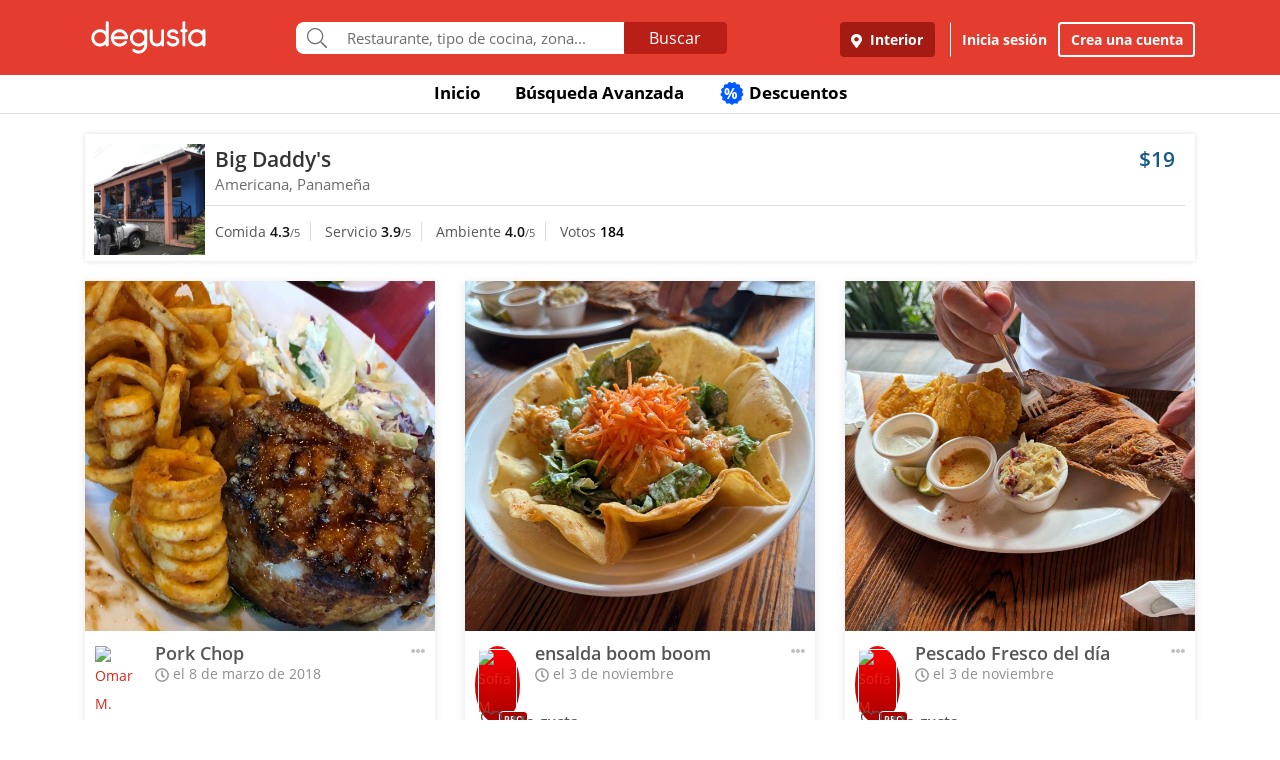

--- FILE ---
content_type: text/html; charset=UTF-8
request_url: https://www.degustapanama.com/interior/agrandarfoto/big-daddys_584.r.5aa18a7baa7e4.html
body_size: 14302
content:
<!DOCTYPE html>
<html lang="es" >
<head>
    <!-- Required Meta Tags Always Come First -->
    <meta charset="utf-8">
    <meta name="viewport" content="width=device-width, initial-scale=1, maximum-scale=1, shrink-to-fit=no, user-scalable=no">
    <meta http-equiv="x-ua-compatible" content="ie=edge">

    <!-- Title -->
    <title>Fotos del Restaurante Big Daddy's : : Interior (Boquete) : : Degusta</title>
    <meta name="description" content="Fotos del restaurante Big Daddy's, ubicado en Boquete, Interior de cocina Americana, Panameña" />
    <meta name="keywords" content="Fotos Big Daddy's, Fotos Big Daddy's Interior, Fotos Big Daddy's Boquete Interior" />
    <meta name="referrer" content="origin" />
    
        <meta property="fb:app_id" content="178370648896902" />
    
    
    
        <meta name="revisit-after" content="1 days" />
    
    

    

    

    <!-- Chrome, Firefox OS and Opera -->
    <meta name="theme-color" content="#000000">

    <!-- Windows Phone -->
    <meta name="msapplication-navbutton-color" content="#000000">

    <!-- iOS Safari -->
    <meta name="apple-mobile-web-app-capable" content="yes">
    <meta name="apple-mobile-web-app-status-bar-style" content="black">

    <!-- Favicon -->
    <link rel="shortcut icon" href="/favicon.ico">

    <!-- Manifest -->
    <link rel="manifest" href="/manifest/manifest.json" crossorigin="use-credentials">

    <!-- CSS BASE -->
    <link rel="stylesheet" href="https://92680862a5f659b6a73e-7823e5ac71185cbd75b2aa176d0997ae.ssl.cf1.rackcdn.com/custom/css/dgbase.min.css?v=0.91619300 1767917579">

    <!-- CSS Customization -->
    <link rel="stylesheet" href="https://92680862a5f659b6a73e-7823e5ac71185cbd75b2aa176d0997ae.ssl.cf1.rackcdn.com/custom/css/custom.degusta.css?v=0.91619300 1767917579">

    <!-- outdated browser -->
    <link rel="stylesheet" href="https://92680862a5f659b6a73e-7823e5ac71185cbd75b2aa176d0997ae.ssl.cf1.rackcdn.com/custom/outdatedbrowser/outdatedbrowser.min.css">

    <!-- leaflet -->
    <link rel="stylesheet" href="https://cdnjs.cloudflare.com/ajax/libs/leaflet/1.3.4/leaflet.css">

    <!-- Priority Fonts -->
    <script src="https://92680862a5f659b6a73e-7823e5ac71185cbd75b2aa176d0997ae.ssl.cf1.rackcdn.com/custom/fonts/fontawesome5/js/fontawesome.min.js?v=0.91619300 1767917579"></script>
    <script src="https://92680862a5f659b6a73e-7823e5ac71185cbd75b2aa176d0997ae.ssl.cf1.rackcdn.com/custom/fonts/fontawesome5/js/packs/light.min.js?v=0.91619300 1767917579"></script>

    <!-- Global Emoji Support -->
    <script src="https://cdn.jsdelivr.net/npm/twemoji@14.0.2/dist/twemoji.min.js"></script>

    <!-- Global Base64 for URL -->
    <script src="https://92680862a5f659b6a73e-7823e5ac71185cbd75b2aa176d0997ae.ssl.cf1.rackcdn.com/custom/ext/jshashes/hashes.min.js"></script>

    
        <!-- Vue JS -->
    <script src="https://cdnjs.cloudflare.com/ajax/libs/vue/2.5.8/vue.min.js"></script>
    <script src="https://cdnjs.cloudflare.com/ajax/libs/vuex/3.0.1/vuex.min.js"></script>
    <script src="https://cdnjs.cloudflare.com/ajax/libs/axios/0.17.1/axios.min.js"></script>
    <script src="https://cdnjs.cloudflare.com/ajax/libs/lodash.js/4.17.4/lodash.min.js"></script>
    <script src="https://cdnjs.cloudflare.com/ajax/libs/vue-focus/2.1.0/vue-focus.min.js"></script>
    <script  src="https://cdnjs.cloudflare.com/ajax/libs/leaflet/1.3.4/leaflet.js"></script>
    <script  src="https://cdnjs.cloudflare.com/ajax/libs/Vue2Leaflet/1.0.2/vue2-leaflet.min.js"></script>
    
    



    <script src="https://cdnjs.cloudflare.com/ajax/libs/uuid/8.2.0/uuid.min.js"></script>

        <script type="text/javascript">
        var clevertap = {event:[], profile:[], account:[], onUserLogin:[], notifications:[], privacy:[]};
        // replace with the CLEVERTAP_ACCOUNT_ID with the actual ACCOUNT ID value from your Dashboard -> Settings page
        clevertap.account.push({ "id": "RZK-K77-574Z" });
        clevertap.privacy.push({optOut: false}); //set the flag to true, if the user of the device opts out of sharing their data
        clevertap.privacy.push({useIP: false}); //set the flag to true, if the user agrees to share their IP data
        (function () {
            var wzrk = document.createElement('script');
            wzrk.type = 'text/javascript';
            wzrk.async = true;
            wzrk.src = ('https:' == document.location.protocol ? 'https://d2r1yp2w7bby2u.cloudfront.net' : 'http://static.clevertap.com') + '/js/clevertap.min.js';
            var s = document.getElementsByTagName('script')[0];
            s.parentNode.insertBefore(wzrk, s);
        })();
    </script>
    

        <script async src="https://www.googletagmanager.com/gtag/js?id=G-GR9DJMHXGT"></script>
    <script>
        window.dataLayer = window.dataLayer || [];
        function gtag(){dataLayer.push(arguments);}
        gtag('js', new Date());

        gtag('config', 'G-GR9DJMHXGT');
    </script>
    

        <script>
        !function(f,b,e,v,n,t,s)
                {if(f.fbq)return;n=f.fbq=function(){n.callMethod?
                n.callMethod.apply(n,arguments):n.queue.push(arguments)};
                if(!f._fbq)f._fbq=n;
                n.push=n;
                n.loaded=!0;
                n.version='2.0';
                n.queue=[];
                t=b.createElement(e);
                t.async=!0;
                t.src=v;
                s=b.getElementsByTagName(e)[0];
                s.parentNode.insertBefore(t,s)
                }(window, document,'script',
            'https://connect.facebook.net/en_US/fbevents.js');

        fbq('init', '660374120768365');
        fbq('track', 'PageView');


    </script>
    <noscript>
        <img height="1" width="1" style="display:none"
             src="https://www.facebook.com/tr?id=660374120768365&ev=PageView&noscript=1"/>
    </noscript>
    

    




    <!-- CONFIG DEGUSTA -->
    <script type="text/javascript">
        var configMainDegusta = {
            dologin: 0,
            doregister: 0,
            doresetpassword:{
                trigger: 0,
                id_user_multi: 0,
                hash: "",
                signature: ""
            },
            expiredSession: 0,
            id_city: 14,
            id_city_int: 2,
            id_country: 1,
            city: "interior",
            country: "panama",
            locale_currency_symbol: "$",
            locale_currency_code: "USD",
            locale_currency_decimal_point: ".",
            locale_currency_thousands_sep: ",",
            branch_key: "key_live_nhk2lrphWggK6uXJ6DAVZnflrzelqr9P",
            can_ping: 1,
            count_no_read_notif: 0,
            preventLeave: false,
            pusher_app_key: "6d1bbd9954498211a454",
            core_cdn: "https://92680862a5f659b6a73e-7823e5ac71185cbd75b2aa176d0997ae.ssl.cf1.rackcdn.com/"
        };
        window.addEventListener("beforeunload", function (e) { if (typeof configMainDegusta != "undefined") { if (configMainDegusta.preventLeave == true) { var confirmationMessage = "\o/"; e.returnValue = confirmationMessage; return confirmationMessage; }}});
    </script>

    


    <!-- Open Sans -->
    <style>@font-face{font-family:'Open Sans';font-style:normal;font-weight:300;src:local('Open Sans Light'),local(OpenSans-Light),url(https://9b1479e925e794b3b17e-d2eb3cbaf2bc7238c48977e0a3779f26.ssl.cf1.rackcdn.com/custom/fonts/OpenSans/DXI1ORHCpsQm3Vp6mXoaTegdm0LZdjqr5-oayXSOefg.woff2) format("woff2");unicode-range:U+0000-00FF,U+0131,U+0152-0153,U+02C6,U+02DA,U+02DC,U+2000-206F,U+2074,U+20AC,U+2212,U+2215}@font-face{font-family:'Open Sans';font-style:normal;font-weight:400;src:local('Open Sans Regular'),local(OpenSans-Regular),url(https://9b1479e925e794b3b17e-d2eb3cbaf2bc7238c48977e0a3779f26.ssl.cf1.rackcdn.com/custom/fonts/OpenSans/RjgO7rYTmqiVp7vzi-Q5URJtnKITppOI_IvcXXDNrsc.woff2) format("woff2");unicode-range:U+0400-045F,U+0490-0491,U+04B0-04B1,U+2116}@font-face{font-family:'Open Sans';font-style:normal;font-weight:400;src:local('Open Sans Regular'),local(OpenSans-Regular),url(https://9b1479e925e794b3b17e-d2eb3cbaf2bc7238c48977e0a3779f26.ssl.cf1.rackcdn.com/custom/fonts/OpenSans/cJZKeOuBrn4kERxqtaUH3VtXRa8TVwTICgirnJhmVJw.woff2) format("woff2");unicode-range:U+0000-00FF,U+0131,U+0152-0153,U+02C6,U+02DA,U+02DC,U+2000-206F,U+2074,U+20AC,U+2212,U+2215}@font-face{font-family:'Open Sans';font-style:normal;font-weight:600;src:local('Open Sans SemiBold'),local(OpenSans-SemiBold),url(https://9b1479e925e794b3b17e-d2eb3cbaf2bc7238c48977e0a3779f26.ssl.cf1.rackcdn.com/custom/fonts/OpenSans/MTP_ySUJH_bn48VBG8sNSpX5f-9o1vgP2EXwfjgl7AY.woff2) format("woff2");unicode-range:U+0400-045F,U+0490-0491,U+04B0-04B1,U+2116}@font-face{font-family:'Open Sans';font-style:normal;font-weight:600;src:local('Open Sans SemiBold'),local(OpenSans-SemiBold),url(https://9b1479e925e794b3b17e-d2eb3cbaf2bc7238c48977e0a3779f26.ssl.cf1.rackcdn.com/custom/fonts/OpenSans/MTP_ySUJH_bn48VBG8sNSugdm0LZdjqr5-oayXSOefg.woff2) format("woff2");unicode-range:U+0000-00FF,U+0131,U+0152-0153,U+02C6,U+02DA,U+02DC,U+2000-206F,U+2074,U+20AC,U+2212,U+2215}@font-face{font-family:'Open Sans';font-style:normal;font-weight:700;src:local('Open Sans Bold'),local(OpenSans-Bold),url(https://9b1479e925e794b3b17e-d2eb3cbaf2bc7238c48977e0a3779f26.ssl.cf1.rackcdn.com/custom/fonts/OpenSans/k3k702ZOKiLJc3WVjuplzJX5f-9o1vgP2EXwfjgl7AY.woff2) format("woff2");unicode-range:U+0400-045F,U+0490-0491,U+04B0-04B1,U+2116}@font-face{font-family:'Open Sans';font-style:normal;font-weight:700;src:local('Open Sans Bold'),local(OpenSans-Bold),url(https://9b1479e925e794b3b17e-d2eb3cbaf2bc7238c48977e0a3779f26.ssl.cf1.rackcdn.com/custom/fonts/OpenSans/k3k702ZOKiLJc3WVjuplzOgdm0LZdjqr5-oayXSOefg.woff2) format("woff2");unicode-range:U+0000-00FF,U+0131,U+0152-0153,U+02C6,U+02DA,U+02DC,U+2000-206F,U+2074,U+20AC,U+2212,U+2215}</style>


    <script type="application/ld+json">
		{
		  "@context" : "http://schema.org",
		  "@type" : "Organization",
		  "name" : "Degusta",
		  "url" : "https://www.degustapanama.com",
		  "sameAs" : [
			"https://twitter.com/degustapanama",
			"http://www.facebook.com/degustapanama"
		 ]
		}
	</script>

    
    

    <!-- Start SmartBanner configuration -->
    <meta name="smartbanner:title" content="Explorar en la App Degusta">
    <meta name="smartbanner:author" content="Degusta">
    <meta name="smartbanner:price" content="FREE">
    <meta name="smartbanner:price-suffix-apple" content=" - En el App Store">
    <meta name="smartbanner:price-suffix-google" content=" - En Google Play">
    <meta name="smartbanner:icon-apple" content="https://92680862a5f659b6a73e-7823e5ac71185cbd75b2aa176d0997ae.ssl.cf1.rackcdn.com/custom/img/header/degusta-app-icon-alt.png">
    <meta name="smartbanner:icon-google" content="https://92680862a5f659b6a73e-7823e5ac71185cbd75b2aa176d0997ae.ssl.cf1.rackcdn.com/custom/img/header/degusta-app-icon-alt.png">
    <meta name="smartbanner:button" content="Abrir">
    <meta name="smartbanner:button-url-apple"  content="https://dgsta.com/iphone">
    <meta name="smartbanner:button-url-google" content="https://dgsta.com/android">
    <meta name="smartbanner:enabled-platforms" content="android,ios">
    <!-- End SmartBanner configuration -->

    

    

    

    

    

    <!-- CSS -->
    <link rel="stylesheet" href="https://cdnjs.cloudflare.com/ajax/libs/flickity/2.3.0/flickity.min.css" integrity="sha512-B0mpFwHOmRf8OK4U2MBOhv9W1nbPw/i3W1nBERvMZaTWd3+j+blGbOyv3w1vJgcy3cYhzwgw1ny+TzWICN35Xg==" crossorigin="anonymous" referrerpolicy="no-referrer" />


    <!-- lottie -->
    <script src="https://unpkg.com/@dotlottie/player-component@2.7.12/dist/dotlottie-player.mjs" type="module"></script>
</head>
<body>

<!-- imgError Handler -->
<script>function imgError(e,r,t){t=void 0!==t?t:"10";var a=document.getElementById("js-header").dataset.coreCdn+"custom/img/shared/",c=a+"placeholder_rect_1440x1080.jpg";return e.onerror="","square"==r?c=a+"placeholder_square_300x300.jpg":"rect"==r&&(c=a+"placeholder_rect_1440x1080.jpg"),'url("'+e.src+'")'==e.style.backgroundImage&&(e.style.backgroundImage='url("'+c+'")'),e.src=c,e.style.filter="blur("+t+"px)",!0}</script>
<!-- Header -->
<header id="js-header" data-core-cdn="https://92680862a5f659b6a73e-7823e5ac71185cbd75b2aa176d0997ae.ssl.cf1.rackcdn.com/" data-city="interior" data-id-city="14" data-download-app ="0" class="u-header u-header--sticky-top u-header--toggle-section u-header--change-appearance noPrint ">
    <div class="u-header__section u-header__section--light g-bg-red-degusta g-transition-0_3 "
         data-header-fix-moment-exclude=""
         data-header-fix-moment-classes="u-shadow-v18 g-py-0">
        <nav class="navbar navbar-expand-lg">
            <li class="container">



                <ul class="g-pos-abs dg-header-buttons">

                                        <li>
                        <div class="btn btn-lg btn-search-mob search-icon-align"><i class="icon-magnifier g-font-size-25 dg-font-white"></i></div>
                    </li>
                    

                    

                    
                </ul>

                

                                <button class="navbar-toggler navbar-toggler-right btn g-line-height-1 g-brd-none g-pa-0 g-pos-abs g-right-0 g-top-3" type="button"
                        aria-label="Toggle navigation"
                        aria-expanded="false"
                        aria-controls="navBar"
                        data-toggle="collapse"
                        data-target="#navBar">
                  <span class="hamburger hamburger--slider">
                    <span class="hamburger-box">
                      <span class="hamburger-inner dg-hamburger-inner"></span>
                    </span>
                  </span>
                </button>
                

                <!-- Logo -->
                <a href="/" class="navbar-brand">
                    <div class="dg-sprite-logo dg-logo-degusta-negative"></div>
                </a>
                <!-- End Logo -->

                                <div class="form-group g-mt-15 justify-content-center g-hidden-md-down dg-search-header">
                    <div class="row g-pr-4 g-pl-4 justify-content-center" style="position: relative;">
                        <div class="col-12 input-group rounded g-pr-8 g-pl-8">
                            <span class="input-group-addon g-font-size-20 g-py-5 dg-addon-search"><i class="fal fa-search"></i></span>
                            <input id="input-search-header" class="form-control u-form-control g-brd-white g-font-size-15 rounded-0 g-px-12 g-py-10 dg-font-gray g-pt-0 g-pb-0 dg-input-search-home" autocomplete="off" type="text" placeholder="Restaurante, tipo de cocina, zona...">
                            <div class="input-group-btn">
                                <button class="btn btn-semidark g-font-size-16 g-py-5 g-px-25 mb-0" type="submit" style="border-bottom-right-radius: 4px;border-top-right-radius: 4px;">Buscar</button>
                            </div>
                        </div>

                        <!-- SUGGEST TPL -->
                        <div class="suggest-result-holder g-font-size-16" style="top:33px;left: 3px;">
                            <ul class="suggest"></ul>
                                                        <ul class="predefined">
                                <li class="title text-uppercase g-letter-spacing-1">Búsquedas recomendadas</li>
                                
                            </ul>
                            
                        </div>
                        <!-- End SUGGEST TPL -->
                    </div>


                </div>
                

                                <div class="collapse navbar-collapse align-items-center flex-sm-row g-pt-10 g-pt-5--lg justify-content-end dg-navbar-header" id="navBar">
                    <div class="nav navbar-nav">
                        

                        <button title ="Interior, Panamá" class="btn btn-primary btn-dark-red-dg navbar-btn font-weight-bold btn-dg-panel-expanded-hide text-truncate dg-location-navbar dgFlows" data-transition="fadein" data-trigger="click" data-width="400px" data-screen-class="change-city" data-screen-name="change_city" data-speedin="50" data-mobile-fullscreen="true"  type="button"><svg class="svg-inline--fa fa-map-marker-alt fa-w-12 g-mr-5" aria-hidden="true" data-fa-processed="" data-prefix="fas" data-icon="map-marker-alt" role="img" xmlns="http://www.w3.org/2000/svg" viewBox="0 0 384 512"><path fill="currentColor" d="M172.268 501.67C26.97 291.031 0 269.413 0 192 0 85.961 85.961 0 192 0s192 85.961 192 192c0 77.413-26.97 99.031-172.268 309.67-9.535 13.774-29.93 13.773-39.464 0zM192 272c44.183 0 80-35.817 80-80s-35.817-80-80-80-80 35.817-80 80 35.817 80 80 80z"></path></svg> Interior</button>
                        <div class="align-self-center g-px-15 g-py-3 g-font-size-15 btn-dark-red-dg navbar-btn font-weight-bold btn-dg-panel-expanded-show dg-color-white dgFlows" data-transition="fadein" data-trigger="click" data-width="400px" data-screen-class="change-city" data-screen-name="change_city" data-speedin="50" data-mobile-fullscreen="true"><svg class="svg-inline--fa fa-map-marker-alt fa-w-12 g-font-size-13 g-mb-3 g-mr-5" aria-hidden="true" data-fa-processed="" data-prefix="fas" data-icon="map-marker-alt" role="img" xmlns="http://www.w3.org/2000/svg" viewBox="0 0 384 512"><path fill="currentColor" d="M172.268 501.67C26.97 291.031 0 269.413 0 192 0 85.961 85.961 0 192 0s192 85.961 192 192c0 77.413-26.97 99.031-172.268 309.67-9.535 13.774-29.93 13.773-39.464 0zM192 272c44.183 0 80-35.817 80-80s-35.817-80-80-80-80 35.817-80 80 35.817 80 80 80z"></path></svg> Interior, Panamá</div>
                        <button class="btn btn-link btn-link-white navbar-btn font-weight-bold btn-dg-inicia-sesion btn-dg-panel-expanded dgFlows" data-transition="fadein" data-trigger="click" data-width="470px" data-screen-class="register-popup" data-screen-name="ini_sesion_popup" data-oncomplete="onOpenIniciarSesion" data-mobile-fullscreen="true" data-speedin="50" data-cancelable="false" type="button">Inicia sesión</button>
                        <button class="btn btn-outline-white navbar-btn font-weight-bold btn-dg-panel-expanded dgFlows" data-transition="fadein" data-trigger="click" data-width="470px" data-screen-class="register-popup" data-screen-name="register_popup" data-oncomplete="onCompleteRegistrate" data-mobile-fullscreen="true" data-speedin="50" data-cancelable="false" type="button">Crea una cuenta</button>



                        <a class="btn btn-link btn-link-white navbar-btn font-weight-bold btn-dg-panel-expanded-show" href="/interior/ranking-usuarios">Ranking de usuarios</a>
                        <a class="btn btn-link btn-link-white navbar-btn font-weight-bold btn-dg-panel-expanded-show" href="/interior/agregar-restaurante">Agregar Restaurante</a>
                        <button class="btn btn-link btn-link-white navbar-btn font-weight-bold btn-dg-panel-expanded-show d-none" type="button">Mis restaurantes</button>
                        <a class="btn btn-link btn-link-white navbar-btn font-weight-bold btn-dg-panel-expanded-show" href="/interior/contacto">Contáctenos</a>
                        <a class="btn btn-link btn-link-white navbar-btn font-weight-bold btn-dg-panel-expanded-show" href="/interior/sistema-de-puntos">Sistema de puntos</a>
                        <a class="btn btn-link btn-link-white navbar-btn font-weight-bold btn-dg-panel-expanded-show" href="/interior/terminos-condiciones">Términos y condiciones</a>
                    </div>
                </div>
                




                

            </div>
        </nav>
    </div>
</header>
<!-- End Header -->

<main class="dg-main-container">

<div class="dg-top-menu g-mt-65 ">
    <div class="container">
        <div class="row justify-content-end">
            <div class="col-12">
                <ul class="nav justify-content-center u-nav-v5-2 u-nav-primary g-line-height-1_4 g-font-weight-700" role="tablist" data-target="days" data-tabs-mobile-type="slide-up-down" data-btn-classes="btn btn-md btn-block text-uppercase g-font-weight-700 u-btn-outline-primary">
                    <li class="nav-item g-mx-3">
                        <a class="nav-link g-theme-color-gray-dark-v1 g-color-primary--hover " href="/">
                            Inicio
                        </a>
                    </li>
                    <li class="nav-item g-mx-3">
                        <a class="nav-link g-theme-color-gray-dark-v1 g-color-primary--hover " href="/interior/search">
                            Búsqueda Avanzada
                        </a>
                    </li>

                    

                    

                    
                    <li class="nav-item g-mx-3">
                        <a class="nav-link g-theme-color-gray-dark-v1 g-color-primary--hover " href="/interior/search?filters=eyJmaWx0ZXJzIjp7ImRpc2NvdW50cyI6dHJ1ZX0sInNvcnQiOiJkaXNjb3VudCJ9">
                            <span class="g-hidden-sm-down badge-desc-generic-inline-sm"><span class="dg-text-big-180">%</span></span>
                            Descuentos
                        </a>
                    </li>
                </ul>
            </div>
        </div>
    </div>
</div>

<div id="feed" class="container g-mt-40 g-mt-20--sm g-mt-20--md g-mt-20--lg g-mt-20--xl">
    <div class="row">
        <div class="col-12 g-mb-20">
            <div class="dg-picture-feed dg-picture-feed-reservation u-shadow-v1-3">

                <div class="d-md-table w-100 g-bg-white g-mb-1">
                    <a class="d-lg-table-cell align-middle g-width-110 g-hidden-md-down" href="/interior/restaurante/big-daddys_584.html">
                        <img class="d-block info-v5-2__image g-ml-minus-1" src="https://degusta-thumbnails.b-cdn.net/14_584_r_0.jpg?v=2471" alt="Big Daddy's" title="Big Daddy's" onerror="imgError(this,'square',0);">
                    </a>
                    <div class="d-md-table-cell align-middle">
                        <div class="row no-gutters">
                            <div class="col-2 g-hidden-lg-up">
                                <a class="d-lg-table-cell align-middle g-width-110" href="/interior/restaurante/big-daddys_584.html">
                                    <img class="d-block info-v5-2__image g-ml-minus-1" src="https://degusta-thumbnails.b-cdn.net/14_584_r_0.jpg?v=2471" alt="Big Daddy's" title="Big Daddy's">
                                </a>
                            </div>
                            <div class="col-10 col-lg-12 g-px-10">
                                <div class="row">
                                    <div class="col-9">
                                        <h3 class="h4 g-font-weight-600 g-ma-0">
                                            <a class="g-color-gray-dark-v2" href="/interior/restaurante/big-daddys_584.html">Big Daddy's</a>
                                            
                                        </h3>
                                        <h5 class="h6 dg-font-gray g-my-0 dg-text-big-110">
                                            Americana, Panameña
                                        </h5>
                                    </div>
                                    <div class="col-3 text-right">
                                        <div class="h4 text-right g-font-weight-600 g-color-blue-dark-v1">
                                            $19
                                        </div>
                                    </div>
                                </div>
                            </div>
                            <div class="col-12 g-brd-top g-brd-gray-light-v3 g-mt-10 g-mb-5 g-pl-10"></div>
                            <div class="col-12 col-sm-12 col-md-9">
                                <div class="dg-picture-feed-reservation-scores">
                                    <span class="dg-picture-feed-reservation-score g-brd-right g-brd-gray-light-v3">Comida&nbsp;<span class="g-font-weight-600 g-color-gray-dark-v1">4.3</span><small>/5</small></span>
                                    <span class="dg-picture-feed-reservation-score g-brd-right g-brd-gray-light-v3">Servicio&nbsp;<span class="g-font-weight-600 g-color-gray-dark-v1">3.9</span><small>/5</small></span>
                                    <span class="dg-picture-feed-reservation-score g-brd-right g-brd-gray-light-v3">Ambiente&nbsp;<span class="g-font-weight-600 g-color-gray-dark-v1">4.0</span><small>/5</small></span>
                                    <span class="">Votos&nbsp;<span class="g-font-weight-600 g-color-black">184</span></span>
                                </div>
                            </div>
                            <div class="col-12 g-brd-top g-brd-gray-light-v3 g-my-5 g-hidden-md-up"></div>
                            <div class="col-12 col-sm-12 col-md-3 g-px-0 g-pt-5">
                                
                            </div>
                        </div>
                    </div>
                </div>
            </div>
        </div>

    </div>
    <div class="row" id="pictures" v-html="pictures" data-next="20" data-restaurant="584" data-menu-item="0">

        <div class="picture col-md-6 col-lg-4">

    

        <div class="dg-picture-feed u-shadow-v1-8 g-line-height-2 g-pa-0 g-mb-30">
    <a class="js-fancybox-thumbs" href="javascript:;" id="5aa18a7baa7e4" title="Pork Chop" data-fancybox="gallery" data-uid="5aa18a7baa7e4" data-options='{"caption" : "Pork Chop", "src" : "https://degusta-pic-u.b-cdn.net/pix_14_584_94350_5aa18a7baa7e4.jpg", "uid":"5aa18a7baa7e4", "picture_relative_url":"/interior/agrandarfoto/big-daddys_584.r.5aa18a7baa7e4.html"}'>
        <img class="img-fluid img-reserve-space" src="https://degusta-pic-sq.b-cdn.net/pix_14_584_94350_5aa18a7baa7e4.jpg" alt="Pork Chop">
    </a>

    <div class="row">
        <div class="col-12 col-sm-12 col-md-12 col-lg-12 g-px-25 g-pt-10 g-pb-0 g-min-height-50">
            <div class="row">
                <div class="col-2 col-sm-2 col-md-2 col-lg-2 g-pr-0 g-mt-5">
                    <span class="dg-bg-white profile-pic-span ">
                        <a href="/interior/perfil/omae0a0m88">
                            <div class="profile-wrapper ">
                                 <img class="img-fluid rounded-circle profile-pic" title="Omar M." alt="Omar M." src="https://www.guiadegusta.com/webservice/getUserNew.pais1.w400.h400.q90.94350.M.jpg">
                            </div>
                             <div class="pro-label">PRO</div>
                        </a>
                    </span>
                </div>
                <div class="col-8 col-sm-8 col-md-8 col-lg-8">
                    <h3 class="h5 g-font-weight-600 g-mb-0 text-truncate" title="Pork Chop">Pork Chop</h3>
                    <div class="dg-font-gray-soft g-mt-minus-5"><span class="far fa-clock"></span> el 8 de marzo de 2018</div>
                </div>
                <div class="col-2 col-sm-2 col-md-2 col-lg-2">
                    <div class="btn-picture-options float-right g-cursor-pointer dgFlows" data-jsondata='{"id_picture":430284,"id_restaurant":584,"restaurant_name":"Big Daddy`s","erasable":0,"id_city":14,"url":"https:\/\/dgsta.com\/p-1-14-430284"}' data-transition="fadein" data-screen-class="picture-options" data-trigger="click" data-width="470px"  data-screen-name="picture_options" data-oncomplete="onPictureOptionsComplete" data-mobile-fullscreen="true" data-speedin="50">
                        <span class="g-mt-3 float-right align-bottom dg-font-gray-light fa fa-ellipsis-h dg-text-big-150"></span>
                    </div>
                </div>
                <div class="col-12 col-sm-12 col-md-12 col-lg-12">
                    <div class="row no-gutters" id="likes-container-430284">
                        

                        
                    </div>

                    <div class="g-py-10">
                        
                                                <span role="button" style="display: inline;" id="like_meGusta_430284_inactive" class="g-font-weight-600 dg-text-big-110 g-cursor-pointer no-select g-color-redlike_05--hover dg-animated" data-display-name="Omar M." data-id-user-local="94350" data-restaurant-name="Big Daddy`s" data-restaurant-id="584" data-picture-url="https://degusta-pic-u.b-cdn.net/pix_14_584_94350_5aa18a7baa7e4.jpg" data-user-picture-url="https://www.guiadegusta.com/webservice/getUserNew.pais1.w400.h400.q90.94350.M.jpg" onclick="callLikePictureJS('430284', 'meGusta', 'set')"><span class="fal fa-heart fa-lg g-mx-5"></span> Me gusta</span>
                        <span role="button" style="display: none;" id="like_meGusta_430284_active" class="g-font-weight-600 dg-text-big-110 text-like-red g-cursor-pointer no-select g-opacity-0_6--hover dg-animated" data-display-name="Omar M." data-id-user-local="94350" data-restaurant-name="Big Daddy`s" data-restaurant-id="584" data-picture-url="https://degusta-pic-u.b-cdn.net/pix_14_584_94350_5aa18a7baa7e4.jpg" data-user-picture-url="https://www.guiadegusta.com/webservice/getUserNew.pais1.w400.h400.q90.94350.M.jpg" onclick="callLikePictureJS('430284', 'meGusta', 'reset')"><span class="fa fa-heart fa-lg g-mx-5"></span> Me gusta</span>
                        
                    </div>
                </div>
            </div>
        </div>
    </div>
</div>
    

</div><div class="picture col-md-6 col-lg-4">

    

        <div class="dg-picture-feed u-shadow-v1-8 g-line-height-2 g-pa-0 g-mb-30">
    <a class="js-fancybox-thumbs" href="javascript:;" id="6908fc5c872bd" title="ensalda boom boom" data-fancybox="gallery" data-uid="6908fc5c872bd" data-options='{"caption" : "ensalda boom boom", "src" : "https://degusta-pic-u.b-cdn.net/pix_14_584_280650_6908fc5c872bd.jpg", "uid":"6908fc5c872bd", "picture_relative_url":"/interior/agrandarfoto/big-daddys_584.r.6908fc5c872bd.html"}'>
        <img class="img-fluid img-reserve-space" src="https://degusta-pic-sq.b-cdn.net/pix_14_584_280650_6908fc5c872bd.jpg" alt="ensalda boom boom">
    </a>

    <div class="row">
        <div class="col-12 col-sm-12 col-md-12 col-lg-12 g-px-25 g-pt-10 g-pb-0 g-min-height-50">
            <div class="row">
                <div class="col-2 col-sm-2 col-md-2 col-lg-2 g-pr-0 g-mt-5">
                    <span class="dg-bg-white profile-pic-span is-pro">
                        <a href="/interior/perfil/sof6338m36">
                            <div class="profile-wrapper is-pro">
                                 <img class="img-fluid rounded-circle profile-pic" title="Sofía M." alt="Sofía M." src="https://www.guiadegusta.com/webservice/getUserNew.pais1.w400.h400.q90.280650.M.jpg">
                            </div>
                             <div class="pro-label">PRO</div>
                        </a>
                    </span>
                </div>
                <div class="col-8 col-sm-8 col-md-8 col-lg-8">
                    <h3 class="h5 g-font-weight-600 g-mb-0 text-truncate" title="ensalda boom boom">ensalda boom boom</h3>
                    <div class="dg-font-gray-soft g-mt-minus-5"><span class="far fa-clock"></span> el 3 de noviembre</div>
                </div>
                <div class="col-2 col-sm-2 col-md-2 col-lg-2">
                    <div class="btn-picture-options float-right g-cursor-pointer dgFlows" data-jsondata='{"id_picture":1984088,"id_restaurant":584,"restaurant_name":"Big Daddy`s","erasable":0,"id_city":14,"url":"https:\/\/dgsta.com\/p-1-14-1984088"}' data-transition="fadein" data-screen-class="picture-options" data-trigger="click" data-width="470px"  data-screen-name="picture_options" data-oncomplete="onPictureOptionsComplete" data-mobile-fullscreen="true" data-speedin="50">
                        <span class="g-mt-3 float-right align-bottom dg-font-gray-light fa fa-ellipsis-h dg-text-big-150"></span>
                    </div>
                </div>
                <div class="col-12 col-sm-12 col-md-12 col-lg-12">
                    <div class="row no-gutters" id="likes-container-1984088">
                        

                        
                    </div>

                    <div class="g-py-10">
                        
                                                <span role="button" style="display: inline;" id="like_meGusta_1984088_inactive" class="g-font-weight-600 dg-text-big-110 g-cursor-pointer no-select g-color-redlike_05--hover dg-animated" data-display-name="Sofía M." data-id-user-local="280650" data-restaurant-name="Big Daddy`s" data-restaurant-id="584" data-picture-url="https://degusta-pic-u.b-cdn.net/pix_14_584_280650_6908fc5c872bd.jpg" data-user-picture-url="https://www.guiadegusta.com/webservice/getUserNew.pais1.w400.h400.q90.280650.M.jpg" onclick="callLikePictureJS('1984088', 'meGusta', 'set')"><span class="fal fa-heart fa-lg g-mx-5"></span> Me gusta</span>
                        <span role="button" style="display: none;" id="like_meGusta_1984088_active" class="g-font-weight-600 dg-text-big-110 text-like-red g-cursor-pointer no-select g-opacity-0_6--hover dg-animated" data-display-name="Sofía M." data-id-user-local="280650" data-restaurant-name="Big Daddy`s" data-restaurant-id="584" data-picture-url="https://degusta-pic-u.b-cdn.net/pix_14_584_280650_6908fc5c872bd.jpg" data-user-picture-url="https://www.guiadegusta.com/webservice/getUserNew.pais1.w400.h400.q90.280650.M.jpg" onclick="callLikePictureJS('1984088', 'meGusta', 'reset')"><span class="fa fa-heart fa-lg g-mx-5"></span> Me gusta</span>
                        
                    </div>
                </div>
            </div>
        </div>
    </div>
</div>
    

</div><div class="picture col-md-6 col-lg-4">

    

        <div class="dg-picture-feed u-shadow-v1-8 g-line-height-2 g-pa-0 g-mb-30">
    <a class="js-fancybox-thumbs" href="javascript:;" id="6908fc51c03ba" title="Pescado Fresco del día" data-fancybox="gallery" data-uid="6908fc51c03ba" data-options='{"caption" : "Pescado Fresco del día", "src" : "https://degusta-pic-u.b-cdn.net/pix_14_584_280650_6908fc51c03ba.jpg", "uid":"6908fc51c03ba", "picture_relative_url":"/interior/agrandarfoto/big-daddys_584.r.6908fc51c03ba.html"}'>
        <img class="img-fluid img-reserve-space" src="https://degusta-pic-sq.b-cdn.net/pix_14_584_280650_6908fc51c03ba.jpg" alt="Pescado Fresco del día">
    </a>

    <div class="row">
        <div class="col-12 col-sm-12 col-md-12 col-lg-12 g-px-25 g-pt-10 g-pb-0 g-min-height-50">
            <div class="row">
                <div class="col-2 col-sm-2 col-md-2 col-lg-2 g-pr-0 g-mt-5">
                    <span class="dg-bg-white profile-pic-span is-pro">
                        <a href="/interior/perfil/sof6338m36">
                            <div class="profile-wrapper is-pro">
                                 <img class="img-fluid rounded-circle profile-pic" title="Sofía M." alt="Sofía M." src="https://www.guiadegusta.com/webservice/getUserNew.pais1.w400.h400.q90.280650.M.jpg">
                            </div>
                             <div class="pro-label">PRO</div>
                        </a>
                    </span>
                </div>
                <div class="col-8 col-sm-8 col-md-8 col-lg-8">
                    <h3 class="h5 g-font-weight-600 g-mb-0 text-truncate" title="Pescado Fresco del día">Pescado Fresco del día</h3>
                    <div class="dg-font-gray-soft g-mt-minus-5"><span class="far fa-clock"></span> el 3 de noviembre</div>
                </div>
                <div class="col-2 col-sm-2 col-md-2 col-lg-2">
                    <div class="btn-picture-options float-right g-cursor-pointer dgFlows" data-jsondata='{"id_picture":1984087,"id_restaurant":584,"restaurant_name":"Big Daddy`s","erasable":0,"id_city":14,"url":"https:\/\/dgsta.com\/p-1-14-1984087"}' data-transition="fadein" data-screen-class="picture-options" data-trigger="click" data-width="470px"  data-screen-name="picture_options" data-oncomplete="onPictureOptionsComplete" data-mobile-fullscreen="true" data-speedin="50">
                        <span class="g-mt-3 float-right align-bottom dg-font-gray-light fa fa-ellipsis-h dg-text-big-150"></span>
                    </div>
                </div>
                <div class="col-12 col-sm-12 col-md-12 col-lg-12">
                    <div class="row no-gutters" id="likes-container-1984087">
                        

                        
                    </div>

                    <div class="g-py-10">
                        
                                                <span role="button" style="display: inline;" id="like_meGusta_1984087_inactive" class="g-font-weight-600 dg-text-big-110 g-cursor-pointer no-select g-color-redlike_05--hover dg-animated" data-display-name="Sofía M." data-id-user-local="280650" data-restaurant-name="Big Daddy`s" data-restaurant-id="584" data-picture-url="https://degusta-pic-u.b-cdn.net/pix_14_584_280650_6908fc51c03ba.jpg" data-user-picture-url="https://www.guiadegusta.com/webservice/getUserNew.pais1.w400.h400.q90.280650.M.jpg" onclick="callLikePictureJS('1984087', 'meGusta', 'set')"><span class="fal fa-heart fa-lg g-mx-5"></span> Me gusta</span>
                        <span role="button" style="display: none;" id="like_meGusta_1984087_active" class="g-font-weight-600 dg-text-big-110 text-like-red g-cursor-pointer no-select g-opacity-0_6--hover dg-animated" data-display-name="Sofía M." data-id-user-local="280650" data-restaurant-name="Big Daddy`s" data-restaurant-id="584" data-picture-url="https://degusta-pic-u.b-cdn.net/pix_14_584_280650_6908fc51c03ba.jpg" data-user-picture-url="https://www.guiadegusta.com/webservice/getUserNew.pais1.w400.h400.q90.280650.M.jpg" onclick="callLikePictureJS('1984087', 'meGusta', 'reset')"><span class="fa fa-heart fa-lg g-mx-5"></span> Me gusta</span>
                        
                    </div>
                </div>
            </div>
        </div>
    </div>
</div>
    

</div><div class="picture col-md-6 col-lg-4">

        <div class="dg-picture-feed u-shadow-v1-8 g-line-height-2 g-pa-0 g-mb-30">
    <a href="https://www.instagram.com/skykitchenspa/" target="_blank">
        <img class="img-fluid img-reserve-space" src="https://d3e9735804eca3269753-460d0c38126cf0b5d1ed45a7f668d5fb.ssl.cf1.rackcdn.com/restaurantes/skykitchens/fast.jpg" alt="Sky Kitchens">
    </a>

    <div class="row">
        <div class="col-12 col-sm-12 col-md-12 col-lg-12 g-px-25 g-pt-10 g-pb-0 g-min-height-50">
            <div class="row">
                <div class="col-2 col-sm-2 col-md-2 col-lg-2 g-pr-0 g-mt-5">
                    <span class="dg-bg-white">
                        <a href="">
                            <img class="img-fluid rounded-circle" title="Sky Kitchens" alt="Sky Kitchens" src="https://d3e9735804eca3269753-460d0c38126cf0b5d1ed45a7f668d5fb.ssl.cf1.rackcdn.com/restaurantes/skykitchens/logo.jpg">
                        </a>
                    </span>
                </div>
                <div class="col-10 col-sm-10 col-md-10 col-lg-10">
                    <h3 class="h5 g-font-weight-600 g-mb-0 text-truncate" title="Sky Kitchens">Sky Kitchens</h3>
                    <div class="dg-font-gray-soft">Patrocinado</div>
                </div>
                <div class="col-12 col-sm-12 col-md-12 col-lg-12">
                    <div class="g-px-0 g-py-3">
                        <span class="g-font-weight-600 dg-text-big-120">Sky Kitchens</span>
                    </div>
                    <hr class="g-mx-0 g-my-0">
                    <div class="g-px-0 g-py-5 g-line-height-1_4">
                        <span class="dg-font-gray">Ven y conoce el hub gastronómico #1 en Panamá  🇵🇦</span>
                    </div>
                </div>
            </div>
        </div>
    </div>
</div>

    

    

</div><div class="picture col-md-6 col-lg-4">

    

        <div class="dg-picture-feed u-shadow-v1-8 g-line-height-2 g-pa-0 g-mb-30">
    <a class="js-fancybox-thumbs" href="javascript:;" id="6908fc469bd6d" title="new york" data-fancybox="gallery" data-uid="6908fc469bd6d" data-options='{"caption" : "new york", "src" : "https://degusta-pic-u.b-cdn.net/pix_14_584_280650_6908fc469bd6d.jpg", "uid":"6908fc469bd6d", "picture_relative_url":"/interior/agrandarfoto/big-daddys_584.r.6908fc469bd6d.html"}'>
        <img class="img-fluid img-reserve-space" src="https://degusta-pic-sq.b-cdn.net/pix_14_584_280650_6908fc469bd6d.jpg" alt="new york">
    </a>

    <div class="row">
        <div class="col-12 col-sm-12 col-md-12 col-lg-12 g-px-25 g-pt-10 g-pb-0 g-min-height-50">
            <div class="row">
                <div class="col-2 col-sm-2 col-md-2 col-lg-2 g-pr-0 g-mt-5">
                    <span class="dg-bg-white profile-pic-span is-pro">
                        <a href="/interior/perfil/sof6338m36">
                            <div class="profile-wrapper is-pro">
                                 <img class="img-fluid rounded-circle profile-pic" title="Sofía M." alt="Sofía M." src="https://www.guiadegusta.com/webservice/getUserNew.pais1.w400.h400.q90.280650.M.jpg">
                            </div>
                             <div class="pro-label">PRO</div>
                        </a>
                    </span>
                </div>
                <div class="col-8 col-sm-8 col-md-8 col-lg-8">
                    <h3 class="h5 g-font-weight-600 g-mb-0 text-truncate" title="new york">new york</h3>
                    <div class="dg-font-gray-soft g-mt-minus-5"><span class="far fa-clock"></span> el 3 de noviembre</div>
                </div>
                <div class="col-2 col-sm-2 col-md-2 col-lg-2">
                    <div class="btn-picture-options float-right g-cursor-pointer dgFlows" data-jsondata='{"id_picture":1984086,"id_restaurant":584,"restaurant_name":"Big Daddy`s","erasable":0,"id_city":14,"url":"https:\/\/dgsta.com\/p-1-14-1984086"}' data-transition="fadein" data-screen-class="picture-options" data-trigger="click" data-width="470px"  data-screen-name="picture_options" data-oncomplete="onPictureOptionsComplete" data-mobile-fullscreen="true" data-speedin="50">
                        <span class="g-mt-3 float-right align-bottom dg-font-gray-light fa fa-ellipsis-h dg-text-big-150"></span>
                    </div>
                </div>
                <div class="col-12 col-sm-12 col-md-12 col-lg-12">
                    <div class="row no-gutters" id="likes-container-1984086">
                        

                        
                    </div>

                    <div class="g-py-10">
                        
                                                <span role="button" style="display: inline;" id="like_meGusta_1984086_inactive" class="g-font-weight-600 dg-text-big-110 g-cursor-pointer no-select g-color-redlike_05--hover dg-animated" data-display-name="Sofía M." data-id-user-local="280650" data-restaurant-name="Big Daddy`s" data-restaurant-id="584" data-picture-url="https://degusta-pic-u.b-cdn.net/pix_14_584_280650_6908fc469bd6d.jpg" data-user-picture-url="https://www.guiadegusta.com/webservice/getUserNew.pais1.w400.h400.q90.280650.M.jpg" onclick="callLikePictureJS('1984086', 'meGusta', 'set')"><span class="fal fa-heart fa-lg g-mx-5"></span> Me gusta</span>
                        <span role="button" style="display: none;" id="like_meGusta_1984086_active" class="g-font-weight-600 dg-text-big-110 text-like-red g-cursor-pointer no-select g-opacity-0_6--hover dg-animated" data-display-name="Sofía M." data-id-user-local="280650" data-restaurant-name="Big Daddy`s" data-restaurant-id="584" data-picture-url="https://degusta-pic-u.b-cdn.net/pix_14_584_280650_6908fc469bd6d.jpg" data-user-picture-url="https://www.guiadegusta.com/webservice/getUserNew.pais1.w400.h400.q90.280650.M.jpg" onclick="callLikePictureJS('1984086', 'meGusta', 'reset')"><span class="fa fa-heart fa-lg g-mx-5"></span> Me gusta</span>
                        
                    </div>
                </div>
            </div>
        </div>
    </div>
</div>
    

</div><div class="picture col-md-6 col-lg-4">

    

        <div class="dg-picture-feed u-shadow-v1-8 g-line-height-2 g-pa-0 g-mb-30">
    <a class="js-fancybox-thumbs" href="javascript:;" id="6908fc352837f" title="orange chicken" data-fancybox="gallery" data-uid="6908fc352837f" data-options='{"caption" : "orange chicken", "src" : "https://degusta-pic-u.b-cdn.net/pix_14_584_280650_6908fc352837f.jpg", "uid":"6908fc352837f", "picture_relative_url":"/interior/agrandarfoto/big-daddys_584.r.6908fc352837f.html"}'>
        <img class="img-fluid img-reserve-space" src="https://degusta-pic-sq.b-cdn.net/pix_14_584_280650_6908fc352837f.jpg" alt="orange chicken">
    </a>

    <div class="row">
        <div class="col-12 col-sm-12 col-md-12 col-lg-12 g-px-25 g-pt-10 g-pb-0 g-min-height-50">
            <div class="row">
                <div class="col-2 col-sm-2 col-md-2 col-lg-2 g-pr-0 g-mt-5">
                    <span class="dg-bg-white profile-pic-span is-pro">
                        <a href="/interior/perfil/sof6338m36">
                            <div class="profile-wrapper is-pro">
                                 <img class="img-fluid rounded-circle profile-pic" title="Sofía M." alt="Sofía M." src="https://www.guiadegusta.com/webservice/getUserNew.pais1.w400.h400.q90.280650.M.jpg">
                            </div>
                             <div class="pro-label">PRO</div>
                        </a>
                    </span>
                </div>
                <div class="col-8 col-sm-8 col-md-8 col-lg-8">
                    <h3 class="h5 g-font-weight-600 g-mb-0 text-truncate" title="orange chicken">orange chicken</h3>
                    <div class="dg-font-gray-soft g-mt-minus-5"><span class="far fa-clock"></span> el 3 de noviembre</div>
                </div>
                <div class="col-2 col-sm-2 col-md-2 col-lg-2">
                    <div class="btn-picture-options float-right g-cursor-pointer dgFlows" data-jsondata='{"id_picture":1984085,"id_restaurant":584,"restaurant_name":"Big Daddy`s","erasable":0,"id_city":14,"url":"https:\/\/dgsta.com\/p-1-14-1984085"}' data-transition="fadein" data-screen-class="picture-options" data-trigger="click" data-width="470px"  data-screen-name="picture_options" data-oncomplete="onPictureOptionsComplete" data-mobile-fullscreen="true" data-speedin="50">
                        <span class="g-mt-3 float-right align-bottom dg-font-gray-light fa fa-ellipsis-h dg-text-big-150"></span>
                    </div>
                </div>
                <div class="col-12 col-sm-12 col-md-12 col-lg-12">
                    <div class="row no-gutters" id="likes-container-1984085">
                        

                        
                    </div>

                    <div class="g-py-10">
                        
                                                <span role="button" style="display: inline;" id="like_meGusta_1984085_inactive" class="g-font-weight-600 dg-text-big-110 g-cursor-pointer no-select g-color-redlike_05--hover dg-animated" data-display-name="Sofía M." data-id-user-local="280650" data-restaurant-name="Big Daddy`s" data-restaurant-id="584" data-picture-url="https://degusta-pic-u.b-cdn.net/pix_14_584_280650_6908fc352837f.jpg" data-user-picture-url="https://www.guiadegusta.com/webservice/getUserNew.pais1.w400.h400.q90.280650.M.jpg" onclick="callLikePictureJS('1984085', 'meGusta', 'set')"><span class="fal fa-heart fa-lg g-mx-5"></span> Me gusta</span>
                        <span role="button" style="display: none;" id="like_meGusta_1984085_active" class="g-font-weight-600 dg-text-big-110 text-like-red g-cursor-pointer no-select g-opacity-0_6--hover dg-animated" data-display-name="Sofía M." data-id-user-local="280650" data-restaurant-name="Big Daddy`s" data-restaurant-id="584" data-picture-url="https://degusta-pic-u.b-cdn.net/pix_14_584_280650_6908fc352837f.jpg" data-user-picture-url="https://www.guiadegusta.com/webservice/getUserNew.pais1.w400.h400.q90.280650.M.jpg" onclick="callLikePictureJS('1984085', 'meGusta', 'reset')"><span class="fa fa-heart fa-lg g-mx-5"></span> Me gusta</span>
                        
                    </div>
                </div>
            </div>
        </div>
    </div>
</div>
    

</div><div class="picture col-md-6 col-lg-4">

    

        <div class="dg-picture-feed u-shadow-v1-8 g-line-height-2 g-pa-0 g-mb-30">
    <a class="js-fancybox-thumbs" href="javascript:;" id="6908fc27706b5" title="ensalada de queso de cabra con almendras" data-fancybox="gallery" data-uid="6908fc27706b5" data-options='{"caption" : "ensalada de queso de cabra con almendras", "src" : "https://degusta-pic-u.b-cdn.net/pix_14_584_280650_6908fc27706b5.jpg", "uid":"6908fc27706b5", "picture_relative_url":"/interior/agrandarfoto/big-daddys_584.r.6908fc27706b5.html"}'>
        <img class="img-fluid img-reserve-space" src="https://degusta-pic-sq.b-cdn.net/pix_14_584_280650_6908fc27706b5.jpg" alt="ensalada de queso de cabra con almendras">
    </a>

    <div class="row">
        <div class="col-12 col-sm-12 col-md-12 col-lg-12 g-px-25 g-pt-10 g-pb-0 g-min-height-50">
            <div class="row">
                <div class="col-2 col-sm-2 col-md-2 col-lg-2 g-pr-0 g-mt-5">
                    <span class="dg-bg-white profile-pic-span is-pro">
                        <a href="/interior/perfil/sof6338m36">
                            <div class="profile-wrapper is-pro">
                                 <img class="img-fluid rounded-circle profile-pic" title="Sofía M." alt="Sofía M." src="https://www.guiadegusta.com/webservice/getUserNew.pais1.w400.h400.q90.280650.M.jpg">
                            </div>
                             <div class="pro-label">PRO</div>
                        </a>
                    </span>
                </div>
                <div class="col-8 col-sm-8 col-md-8 col-lg-8">
                    <h3 class="h5 g-font-weight-600 g-mb-0 text-truncate" title="ensalada de queso de cabra con almendras">ensalada de queso de cabra con almendras</h3>
                    <div class="dg-font-gray-soft g-mt-minus-5"><span class="far fa-clock"></span> el 3 de noviembre</div>
                </div>
                <div class="col-2 col-sm-2 col-md-2 col-lg-2">
                    <div class="btn-picture-options float-right g-cursor-pointer dgFlows" data-jsondata='{"id_picture":1984084,"id_restaurant":584,"restaurant_name":"Big Daddy`s","erasable":0,"id_city":14,"url":"https:\/\/dgsta.com\/p-1-14-1984084"}' data-transition="fadein" data-screen-class="picture-options" data-trigger="click" data-width="470px"  data-screen-name="picture_options" data-oncomplete="onPictureOptionsComplete" data-mobile-fullscreen="true" data-speedin="50">
                        <span class="g-mt-3 float-right align-bottom dg-font-gray-light fa fa-ellipsis-h dg-text-big-150"></span>
                    </div>
                </div>
                <div class="col-12 col-sm-12 col-md-12 col-lg-12">
                    <div class="row no-gutters" id="likes-container-1984084">
                        

                        
                    </div>

                    <div class="g-py-10">
                        
                                                <span role="button" style="display: inline;" id="like_meGusta_1984084_inactive" class="g-font-weight-600 dg-text-big-110 g-cursor-pointer no-select g-color-redlike_05--hover dg-animated" data-display-name="Sofía M." data-id-user-local="280650" data-restaurant-name="Big Daddy`s" data-restaurant-id="584" data-picture-url="https://degusta-pic-u.b-cdn.net/pix_14_584_280650_6908fc27706b5.jpg" data-user-picture-url="https://www.guiadegusta.com/webservice/getUserNew.pais1.w400.h400.q90.280650.M.jpg" onclick="callLikePictureJS('1984084', 'meGusta', 'set')"><span class="fal fa-heart fa-lg g-mx-5"></span> Me gusta</span>
                        <span role="button" style="display: none;" id="like_meGusta_1984084_active" class="g-font-weight-600 dg-text-big-110 text-like-red g-cursor-pointer no-select g-opacity-0_6--hover dg-animated" data-display-name="Sofía M." data-id-user-local="280650" data-restaurant-name="Big Daddy`s" data-restaurant-id="584" data-picture-url="https://degusta-pic-u.b-cdn.net/pix_14_584_280650_6908fc27706b5.jpg" data-user-picture-url="https://www.guiadegusta.com/webservice/getUserNew.pais1.w400.h400.q90.280650.M.jpg" onclick="callLikePictureJS('1984084', 'meGusta', 'reset')"><span class="fa fa-heart fa-lg g-mx-5"></span> Me gusta</span>
                        
                    </div>
                </div>
            </div>
        </div>
    </div>
</div>
    

</div><div class="picture col-md-6 col-lg-4">

    

        <div class="dg-picture-feed u-shadow-v1-8 g-line-height-2 g-pa-0 g-mb-30">
    <a class="js-fancybox-thumbs" href="javascript:;" id="681568e812087" title="margarita maracuya" data-fancybox="gallery" data-uid="681568e812087" data-options='{"caption" : "margarita maracuya", "src" : "https://degusta-pic-u.b-cdn.net/pix_14_584_178881_681568e812087.jpg", "uid":"681568e812087", "picture_relative_url":"/interior/agrandarfoto/big-daddys_584.r.681568e812087.html"}'>
        <img class="img-fluid img-reserve-space" src="https://degusta-pic-sq.b-cdn.net/pix_14_584_178881_681568e812087.jpg" alt="margarita maracuya">
    </a>

    <div class="row">
        <div class="col-12 col-sm-12 col-md-12 col-lg-12 g-px-25 g-pt-10 g-pb-0 g-min-height-50">
            <div class="row">
                <div class="col-2 col-sm-2 col-md-2 col-lg-2 g-pr-0 g-mt-5">
                    <span class="dg-bg-white profile-pic-span is-pro">
                        <a href="/interior/perfil/yesfa76a4">
                            <div class="profile-wrapper is-pro">
                                 <img class="img-fluid rounded-circle profile-pic" title="Yessica A." alt="Yessica A." src="https://www.guiadegusta.com/webservice/getUserNew.pais1.w400.h400.q90.178881.M.jpg">
                            </div>
                             <div class="pro-label">PRO</div>
                        </a>
                    </span>
                </div>
                <div class="col-8 col-sm-8 col-md-8 col-lg-8">
                    <h3 class="h5 g-font-weight-600 g-mb-0 text-truncate" title="margarita maracuya">margarita maracuya</h3>
                    <div class="dg-font-gray-soft g-mt-minus-5"><span class="far fa-clock"></span> el 2 de mayo</div>
                </div>
                <div class="col-2 col-sm-2 col-md-2 col-lg-2">
                    <div class="btn-picture-options float-right g-cursor-pointer dgFlows" data-jsondata='{"id_picture":1924249,"id_restaurant":584,"restaurant_name":"Big Daddy`s","erasable":0,"id_city":14,"url":"https:\/\/dgsta.com\/p-1-14-1924249"}' data-transition="fadein" data-screen-class="picture-options" data-trigger="click" data-width="470px"  data-screen-name="picture_options" data-oncomplete="onPictureOptionsComplete" data-mobile-fullscreen="true" data-speedin="50">
                        <span class="g-mt-3 float-right align-bottom dg-font-gray-light fa fa-ellipsis-h dg-text-big-150"></span>
                    </div>
                </div>
                <div class="col-12 col-sm-12 col-md-12 col-lg-12">
                    <div class="row no-gutters" id="likes-container-1924249">
                        

                        
                    </div>

                    <div class="g-py-10">
                        
                                                <span role="button" style="display: inline;" id="like_meGusta_1924249_inactive" class="g-font-weight-600 dg-text-big-110 g-cursor-pointer no-select g-color-redlike_05--hover dg-animated" data-display-name="Yessica A." data-id-user-local="178881" data-restaurant-name="Big Daddy`s" data-restaurant-id="584" data-picture-url="https://degusta-pic-u.b-cdn.net/pix_14_584_178881_681568e812087.jpg" data-user-picture-url="https://www.guiadegusta.com/webservice/getUserNew.pais1.w400.h400.q90.178881.M.jpg" onclick="callLikePictureJS('1924249', 'meGusta', 'set')"><span class="fal fa-heart fa-lg g-mx-5"></span> Me gusta</span>
                        <span role="button" style="display: none;" id="like_meGusta_1924249_active" class="g-font-weight-600 dg-text-big-110 text-like-red g-cursor-pointer no-select g-opacity-0_6--hover dg-animated" data-display-name="Yessica A." data-id-user-local="178881" data-restaurant-name="Big Daddy`s" data-restaurant-id="584" data-picture-url="https://degusta-pic-u.b-cdn.net/pix_14_584_178881_681568e812087.jpg" data-user-picture-url="https://www.guiadegusta.com/webservice/getUserNew.pais1.w400.h400.q90.178881.M.jpg" onclick="callLikePictureJS('1924249', 'meGusta', 'reset')"><span class="fa fa-heart fa-lg g-mx-5"></span> Me gusta</span>
                        
                    </div>
                </div>
            </div>
        </div>
    </div>
</div>
    

</div><div class="picture col-md-6 col-lg-4">

    

        <div class="dg-picture-feed u-shadow-v1-8 g-line-height-2 g-pa-0 g-mb-30">
    <a class="js-fancybox-thumbs" href="javascript:;" id="681568cf46b4d" title="vodka tonic" data-fancybox="gallery" data-uid="681568cf46b4d" data-options='{"caption" : "vodka tonic", "src" : "https://degusta-pic-u.b-cdn.net/pix_14_584_178881_681568cf46b4d.jpg", "uid":"681568cf46b4d", "picture_relative_url":"/interior/agrandarfoto/big-daddys_584.r.681568cf46b4d.html"}'>
        <img class="img-fluid img-reserve-space" src="https://degusta-pic-sq.b-cdn.net/pix_14_584_178881_681568cf46b4d.jpg" alt="vodka tonic">
    </a>

    <div class="row">
        <div class="col-12 col-sm-12 col-md-12 col-lg-12 g-px-25 g-pt-10 g-pb-0 g-min-height-50">
            <div class="row">
                <div class="col-2 col-sm-2 col-md-2 col-lg-2 g-pr-0 g-mt-5">
                    <span class="dg-bg-white profile-pic-span is-pro">
                        <a href="/interior/perfil/yesfa76a4">
                            <div class="profile-wrapper is-pro">
                                 <img class="img-fluid rounded-circle profile-pic" title="Yessica A." alt="Yessica A." src="https://www.guiadegusta.com/webservice/getUserNew.pais1.w400.h400.q90.178881.M.jpg">
                            </div>
                             <div class="pro-label">PRO</div>
                        </a>
                    </span>
                </div>
                <div class="col-8 col-sm-8 col-md-8 col-lg-8">
                    <h3 class="h5 g-font-weight-600 g-mb-0 text-truncate" title="vodka tonic">vodka tonic</h3>
                    <div class="dg-font-gray-soft g-mt-minus-5"><span class="far fa-clock"></span> el 2 de mayo</div>
                </div>
                <div class="col-2 col-sm-2 col-md-2 col-lg-2">
                    <div class="btn-picture-options float-right g-cursor-pointer dgFlows" data-jsondata='{"id_picture":1924248,"id_restaurant":584,"restaurant_name":"Big Daddy`s","erasable":0,"id_city":14,"url":"https:\/\/dgsta.com\/p-1-14-1924248"}' data-transition="fadein" data-screen-class="picture-options" data-trigger="click" data-width="470px"  data-screen-name="picture_options" data-oncomplete="onPictureOptionsComplete" data-mobile-fullscreen="true" data-speedin="50">
                        <span class="g-mt-3 float-right align-bottom dg-font-gray-light fa fa-ellipsis-h dg-text-big-150"></span>
                    </div>
                </div>
                <div class="col-12 col-sm-12 col-md-12 col-lg-12">
                    <div class="row no-gutters" id="likes-container-1924248">
                        

                        
                    </div>

                    <div class="g-py-10">
                        
                                                <span role="button" style="display: inline;" id="like_meGusta_1924248_inactive" class="g-font-weight-600 dg-text-big-110 g-cursor-pointer no-select g-color-redlike_05--hover dg-animated" data-display-name="Yessica A." data-id-user-local="178881" data-restaurant-name="Big Daddy`s" data-restaurant-id="584" data-picture-url="https://degusta-pic-u.b-cdn.net/pix_14_584_178881_681568cf46b4d.jpg" data-user-picture-url="https://www.guiadegusta.com/webservice/getUserNew.pais1.w400.h400.q90.178881.M.jpg" onclick="callLikePictureJS('1924248', 'meGusta', 'set')"><span class="fal fa-heart fa-lg g-mx-5"></span> Me gusta</span>
                        <span role="button" style="display: none;" id="like_meGusta_1924248_active" class="g-font-weight-600 dg-text-big-110 text-like-red g-cursor-pointer no-select g-opacity-0_6--hover dg-animated" data-display-name="Yessica A." data-id-user-local="178881" data-restaurant-name="Big Daddy`s" data-restaurant-id="584" data-picture-url="https://degusta-pic-u.b-cdn.net/pix_14_584_178881_681568cf46b4d.jpg" data-user-picture-url="https://www.guiadegusta.com/webservice/getUserNew.pais1.w400.h400.q90.178881.M.jpg" onclick="callLikePictureJS('1924248', 'meGusta', 'reset')"><span class="fa fa-heart fa-lg g-mx-5"></span> Me gusta</span>
                        
                    </div>
                </div>
            </div>
        </div>
    </div>
</div>
    

</div><div class="picture col-md-6 col-lg-4">

    

        <div class="dg-picture-feed u-shadow-v1-8 g-line-height-2 g-pa-0 g-mb-30">
    <a class="js-fancybox-thumbs" href="javascript:;" id="67a75e4ba93e8" title="Pollo a la plancha" data-fancybox="gallery" data-uid="67a75e4ba93e8" data-options='{"caption" : "Pollo a la plancha", "src" : "https://degusta-pic-u.b-cdn.net/pix_14_584_104749_67a75e4ba93e8.jpg", "uid":"67a75e4ba93e8", "picture_relative_url":"/interior/agrandarfoto/big-daddys_584.r.67a75e4ba93e8.html"}'>
        <img class="img-fluid img-reserve-space" src="https://degusta-pic-sq.b-cdn.net/pix_14_584_104749_67a75e4ba93e8.jpg" alt="Pollo a la plancha">
    </a>

    <div class="row">
        <div class="col-12 col-sm-12 col-md-12 col-lg-12 g-px-25 g-pt-10 g-pb-0 g-min-height-50">
            <div class="row">
                <div class="col-2 col-sm-2 col-md-2 col-lg-2 g-pr-0 g-mt-5">
                    <span class="dg-bg-white profile-pic-span ">
                        <a href="/interior/perfil/fra5689r62">
                            <div class="profile-wrapper ">
                                 <img class="img-fluid rounded-circle profile-pic" title="Franklin R." alt="Franklin R." src="https://www.guiadegusta.com/webservice/getUserNew.pais1.w400.h400.q90.104749.M.jpg">
                            </div>
                             <div class="pro-label">PRO</div>
                        </a>
                    </span>
                </div>
                <div class="col-8 col-sm-8 col-md-8 col-lg-8">
                    <h3 class="h5 g-font-weight-600 g-mb-0 text-truncate" title="Pollo a la plancha">Pollo a la plancha</h3>
                    <div class="dg-font-gray-soft g-mt-minus-5"><span class="far fa-clock"></span> el 8 de febrero de 2025</div>
                </div>
                <div class="col-2 col-sm-2 col-md-2 col-lg-2">
                    <div class="btn-picture-options float-right g-cursor-pointer dgFlows" data-jsondata='{"id_picture":1897597,"id_restaurant":584,"restaurant_name":"Big Daddy`s","erasable":0,"id_city":14,"url":"https:\/\/dgsta.com\/p-1-14-1897597"}' data-transition="fadein" data-screen-class="picture-options" data-trigger="click" data-width="470px"  data-screen-name="picture_options" data-oncomplete="onPictureOptionsComplete" data-mobile-fullscreen="true" data-speedin="50">
                        <span class="g-mt-3 float-right align-bottom dg-font-gray-light fa fa-ellipsis-h dg-text-big-150"></span>
                    </div>
                </div>
                <div class="col-12 col-sm-12 col-md-12 col-lg-12">
                    <div class="row no-gutters" id="likes-container-1897597">
                        

                        
                    </div>

                    <div class="g-py-10">
                        
                                                <span role="button" style="display: inline;" id="like_meGusta_1897597_inactive" class="g-font-weight-600 dg-text-big-110 g-cursor-pointer no-select g-color-redlike_05--hover dg-animated" data-display-name="Franklin R." data-id-user-local="104749" data-restaurant-name="Big Daddy`s" data-restaurant-id="584" data-picture-url="https://degusta-pic-u.b-cdn.net/pix_14_584_104749_67a75e4ba93e8.jpg" data-user-picture-url="https://www.guiadegusta.com/webservice/getUserNew.pais1.w400.h400.q90.104749.M.jpg" onclick="callLikePictureJS('1897597', 'meGusta', 'set')"><span class="fal fa-heart fa-lg g-mx-5"></span> Me gusta</span>
                        <span role="button" style="display: none;" id="like_meGusta_1897597_active" class="g-font-weight-600 dg-text-big-110 text-like-red g-cursor-pointer no-select g-opacity-0_6--hover dg-animated" data-display-name="Franklin R." data-id-user-local="104749" data-restaurant-name="Big Daddy`s" data-restaurant-id="584" data-picture-url="https://degusta-pic-u.b-cdn.net/pix_14_584_104749_67a75e4ba93e8.jpg" data-user-picture-url="https://www.guiadegusta.com/webservice/getUserNew.pais1.w400.h400.q90.104749.M.jpg" onclick="callLikePictureJS('1897597', 'meGusta', 'reset')"><span class="fa fa-heart fa-lg g-mx-5"></span> Me gusta</span>
                        
                    </div>
                </div>
            </div>
        </div>
    </div>
</div>
    

</div><div class="picture col-md-6 col-lg-4">

    

        <div class="dg-picture-feed u-shadow-v1-8 g-line-height-2 g-pa-0 g-mb-30">
    <a class="js-fancybox-thumbs" href="javascript:;" id="678fcc6c152a3" title="" data-fancybox="gallery" data-uid="678fcc6c152a3" data-options='{"caption" : "", "src" : "https://degusta-pic-u.b-cdn.net/pix_14_584_70631_678fcc6c152a3.jpg", "uid":"678fcc6c152a3", "picture_relative_url":"/interior/agrandarfoto/big-daddys_584.r.678fcc6c152a3.html"}'>
        <img class="img-fluid img-reserve-space" src="https://degusta-pic-sq.b-cdn.net/pix_14_584_70631_678fcc6c152a3.jpg" alt="">
    </a>

    <div class="row">
        <div class="col-12 col-sm-12 col-md-12 col-lg-12 g-px-25 g-pt-10 g-pb-0 g-min-height-50">
            <div class="row">
                <div class="col-2 col-sm-2 col-md-2 col-lg-2 g-pr-0 g-mt-5">
                    <span class="dg-bg-white profile-pic-span is-pro">
                        <a href="/interior/perfil/sus23ddc2111">
                            <div class="profile-wrapper is-pro">
                                 <img class="img-fluid rounded-circle profile-pic" title="Susy C." alt="Susy C." src="https://www.guiadegusta.com/webservice/getUserNew.pais1.w400.h400.q90.70631.F.jpg">
                            </div>
                             <div class="pro-label">PRO</div>
                        </a>
                    </span>
                </div>
                <div class="col-8 col-sm-8 col-md-8 col-lg-8">
                    <h3 class="h5 g-font-weight-600 g-mb-0 text-truncate" title=""></h3>
                    <div class="dg-font-gray-soft g-mt-minus-5"><span class="far fa-clock"></span> el 21 de enero de 2025</div>
                </div>
                <div class="col-2 col-sm-2 col-md-2 col-lg-2">
                    <div class="btn-picture-options float-right g-cursor-pointer dgFlows" data-jsondata='{"id_picture":1891845,"id_restaurant":584,"restaurant_name":"Big Daddy`s","erasable":0,"id_city":14,"url":"https:\/\/dgsta.com\/p-1-14-1891845"}' data-transition="fadein" data-screen-class="picture-options" data-trigger="click" data-width="470px"  data-screen-name="picture_options" data-oncomplete="onPictureOptionsComplete" data-mobile-fullscreen="true" data-speedin="50">
                        <span class="g-mt-3 float-right align-bottom dg-font-gray-light fa fa-ellipsis-h dg-text-big-150"></span>
                    </div>
                </div>
                <div class="col-12 col-sm-12 col-md-12 col-lg-12">
                    <div class="row no-gutters" id="likes-container-1891845">
                        

                        
                    </div>

                    <div class="g-py-10">
                        
                                                <span role="button" style="display: inline;" id="like_meGusta_1891845_inactive" class="g-font-weight-600 dg-text-big-110 g-cursor-pointer no-select g-color-redlike_05--hover dg-animated" data-display-name="Susy C." data-id-user-local="70631" data-restaurant-name="Big Daddy`s" data-restaurant-id="584" data-picture-url="https://degusta-pic-u.b-cdn.net/pix_14_584_70631_678fcc6c152a3.jpg" data-user-picture-url="https://www.guiadegusta.com/webservice/getUserNew.pais1.w400.h400.q90.70631.F.jpg" onclick="callLikePictureJS('1891845', 'meGusta', 'set')"><span class="fal fa-heart fa-lg g-mx-5"></span> Me gusta</span>
                        <span role="button" style="display: none;" id="like_meGusta_1891845_active" class="g-font-weight-600 dg-text-big-110 text-like-red g-cursor-pointer no-select g-opacity-0_6--hover dg-animated" data-display-name="Susy C." data-id-user-local="70631" data-restaurant-name="Big Daddy`s" data-restaurant-id="584" data-picture-url="https://degusta-pic-u.b-cdn.net/pix_14_584_70631_678fcc6c152a3.jpg" data-user-picture-url="https://www.guiadegusta.com/webservice/getUserNew.pais1.w400.h400.q90.70631.F.jpg" onclick="callLikePictureJS('1891845', 'meGusta', 'reset')"><span class="fa fa-heart fa-lg g-mx-5"></span> Me gusta</span>
                        
                    </div>
                </div>
            </div>
        </div>
    </div>
</div>
    

</div><div class="picture col-md-6 col-lg-4">

    

        <div class="dg-picture-feed u-shadow-v1-8 g-line-height-2 g-pa-0 g-mb-30">
    <a class="js-fancybox-thumbs" href="javascript:;" id="678fcc4d464d5" title="" data-fancybox="gallery" data-uid="678fcc4d464d5" data-options='{"caption" : "", "src" : "https://degusta-pic-u.b-cdn.net/pix_14_584_70631_678fcc4d464d5.jpg", "uid":"678fcc4d464d5", "picture_relative_url":"/interior/agrandarfoto/big-daddys_584.r.678fcc4d464d5.html"}'>
        <img class="img-fluid img-reserve-space" src="https://degusta-pic-sq.b-cdn.net/pix_14_584_70631_678fcc4d464d5.jpg" alt="">
    </a>

    <div class="row">
        <div class="col-12 col-sm-12 col-md-12 col-lg-12 g-px-25 g-pt-10 g-pb-0 g-min-height-50">
            <div class="row">
                <div class="col-2 col-sm-2 col-md-2 col-lg-2 g-pr-0 g-mt-5">
                    <span class="dg-bg-white profile-pic-span is-pro">
                        <a href="/interior/perfil/sus23ddc2111">
                            <div class="profile-wrapper is-pro">
                                 <img class="img-fluid rounded-circle profile-pic" title="Susy C." alt="Susy C." src="https://www.guiadegusta.com/webservice/getUserNew.pais1.w400.h400.q90.70631.F.jpg">
                            </div>
                             <div class="pro-label">PRO</div>
                        </a>
                    </span>
                </div>
                <div class="col-8 col-sm-8 col-md-8 col-lg-8">
                    <h3 class="h5 g-font-weight-600 g-mb-0 text-truncate" title=""></h3>
                    <div class="dg-font-gray-soft g-mt-minus-5"><span class="far fa-clock"></span> el 21 de enero de 2025</div>
                </div>
                <div class="col-2 col-sm-2 col-md-2 col-lg-2">
                    <div class="btn-picture-options float-right g-cursor-pointer dgFlows" data-jsondata='{"id_picture":1891844,"id_restaurant":584,"restaurant_name":"Big Daddy`s","erasable":0,"id_city":14,"url":"https:\/\/dgsta.com\/p-1-14-1891844"}' data-transition="fadein" data-screen-class="picture-options" data-trigger="click" data-width="470px"  data-screen-name="picture_options" data-oncomplete="onPictureOptionsComplete" data-mobile-fullscreen="true" data-speedin="50">
                        <span class="g-mt-3 float-right align-bottom dg-font-gray-light fa fa-ellipsis-h dg-text-big-150"></span>
                    </div>
                </div>
                <div class="col-12 col-sm-12 col-md-12 col-lg-12">
                    <div class="row no-gutters" id="likes-container-1891844">
                        

                        
                    </div>

                    <div class="g-py-10">
                        
                                                <span role="button" style="display: inline;" id="like_meGusta_1891844_inactive" class="g-font-weight-600 dg-text-big-110 g-cursor-pointer no-select g-color-redlike_05--hover dg-animated" data-display-name="Susy C." data-id-user-local="70631" data-restaurant-name="Big Daddy`s" data-restaurant-id="584" data-picture-url="https://degusta-pic-u.b-cdn.net/pix_14_584_70631_678fcc4d464d5.jpg" data-user-picture-url="https://www.guiadegusta.com/webservice/getUserNew.pais1.w400.h400.q90.70631.F.jpg" onclick="callLikePictureJS('1891844', 'meGusta', 'set')"><span class="fal fa-heart fa-lg g-mx-5"></span> Me gusta</span>
                        <span role="button" style="display: none;" id="like_meGusta_1891844_active" class="g-font-weight-600 dg-text-big-110 text-like-red g-cursor-pointer no-select g-opacity-0_6--hover dg-animated" data-display-name="Susy C." data-id-user-local="70631" data-restaurant-name="Big Daddy`s" data-restaurant-id="584" data-picture-url="https://degusta-pic-u.b-cdn.net/pix_14_584_70631_678fcc4d464d5.jpg" data-user-picture-url="https://www.guiadegusta.com/webservice/getUserNew.pais1.w400.h400.q90.70631.F.jpg" onclick="callLikePictureJS('1891844', 'meGusta', 'reset')"><span class="fa fa-heart fa-lg g-mx-5"></span> Me gusta</span>
                        
                    </div>
                </div>
            </div>
        </div>
    </div>
</div>
    

</div><div class="picture col-md-6 col-lg-4">

    

        <div class="dg-picture-feed u-shadow-v1-8 g-line-height-2 g-pa-0 g-mb-30">
    <a class="js-fancybox-thumbs" href="javascript:;" id="6712af404b5b1" title="Chuleta de Puerco Panama Red Rum" data-fancybox="gallery" data-uid="6712af404b5b1" data-options='{"caption" : "Chuleta de Puerco Panama Red Rum", "src" : "https://degusta-pic-u.b-cdn.net/pix_14_584_145683_6712af404b5b1.jpg", "uid":"6712af404b5b1", "picture_relative_url":"/interior/agrandarfoto/big-daddys_584.r.6712af404b5b1.html"}'>
        <img class="img-fluid img-reserve-space" src="https://degusta-pic-sq.b-cdn.net/pix_14_584_145683_6712af404b5b1.jpg" alt="Chuleta de Puerco Panama Red Rum">
    </a>

    <div class="row">
        <div class="col-12 col-sm-12 col-md-12 col-lg-12 g-px-25 g-pt-10 g-pb-0 g-min-height-50">
            <div class="row">
                <div class="col-2 col-sm-2 col-md-2 col-lg-2 g-pr-0 g-mt-5">
                    <span class="dg-bg-white profile-pic-span ">
                        <a href="/interior/perfil/ani838t85">
                            <div class="profile-wrapper ">
                                 <img class="img-fluid rounded-circle profile-pic" title="Ani T." alt="Ani T." src="https://www.guiadegusta.com/webservice/getUserNew.pais1.w400.h400.q90.145683.F.jpg">
                            </div>
                             <div class="pro-label">PRO</div>
                        </a>
                    </span>
                </div>
                <div class="col-8 col-sm-8 col-md-8 col-lg-8">
                    <h3 class="h5 g-font-weight-600 g-mb-0 text-truncate" title="Chuleta de Puerco Panama Red Rum">Chuleta de Puerco Panama Red Rum</h3>
                    <div class="dg-font-gray-soft g-mt-minus-5"><span class="far fa-clock"></span> el 18 de octubre de 2024</div>
                </div>
                <div class="col-2 col-sm-2 col-md-2 col-lg-2">
                    <div class="btn-picture-options float-right g-cursor-pointer dgFlows" data-jsondata='{"id_picture":1861380,"id_restaurant":584,"restaurant_name":"Big Daddy`s","erasable":0,"id_city":14,"url":"https:\/\/dgsta.com\/p-1-14-1861380"}' data-transition="fadein" data-screen-class="picture-options" data-trigger="click" data-width="470px"  data-screen-name="picture_options" data-oncomplete="onPictureOptionsComplete" data-mobile-fullscreen="true" data-speedin="50">
                        <span class="g-mt-3 float-right align-bottom dg-font-gray-light fa fa-ellipsis-h dg-text-big-150"></span>
                    </div>
                </div>
                <div class="col-12 col-sm-12 col-md-12 col-lg-12">
                    <div class="row no-gutters" id="likes-container-1861380">
                        

                        
                    </div>

                    <div class="g-py-10">
                        
                                                <span role="button" style="display: inline;" id="like_meGusta_1861380_inactive" class="g-font-weight-600 dg-text-big-110 g-cursor-pointer no-select g-color-redlike_05--hover dg-animated" data-display-name="Ani T." data-id-user-local="145683" data-restaurant-name="Big Daddy`s" data-restaurant-id="584" data-picture-url="https://degusta-pic-u.b-cdn.net/pix_14_584_145683_6712af404b5b1.jpg" data-user-picture-url="https://www.guiadegusta.com/webservice/getUserNew.pais1.w400.h400.q90.145683.F.jpg" onclick="callLikePictureJS('1861380', 'meGusta', 'set')"><span class="fal fa-heart fa-lg g-mx-5"></span> Me gusta</span>
                        <span role="button" style="display: none;" id="like_meGusta_1861380_active" class="g-font-weight-600 dg-text-big-110 text-like-red g-cursor-pointer no-select g-opacity-0_6--hover dg-animated" data-display-name="Ani T." data-id-user-local="145683" data-restaurant-name="Big Daddy`s" data-restaurant-id="584" data-picture-url="https://degusta-pic-u.b-cdn.net/pix_14_584_145683_6712af404b5b1.jpg" data-user-picture-url="https://www.guiadegusta.com/webservice/getUserNew.pais1.w400.h400.q90.145683.F.jpg" onclick="callLikePictureJS('1861380', 'meGusta', 'reset')"><span class="fa fa-heart fa-lg g-mx-5"></span> Me gusta</span>
                        
                    </div>
                </div>
            </div>
        </div>
    </div>
</div>
    

</div><div class="picture col-md-6 col-lg-4">

    

        <div class="dg-picture-feed u-shadow-v1-8 g-line-height-2 g-pa-0 g-mb-30">
    <a class="js-fancybox-thumbs" href="javascript:;" id="66e0516ec4b71" title="Chuleta de Puerco Panama Red Rum" data-fancybox="gallery" data-uid="66e0516ec4b71" data-options='{"caption" : "Chuleta de Puerco Panama Red Rum", "src" : "https://degusta-pic-u.b-cdn.net/pix_14_584_54226_66e0516ec4b71.jpg", "uid":"66e0516ec4b71", "picture_relative_url":"/interior/agrandarfoto/big-daddys_584.r.66e0516ec4b71.html"}'>
        <img class="img-fluid img-reserve-space" src="https://degusta-pic-sq.b-cdn.net/pix_14_584_54226_66e0516ec4b71.jpg" alt="Chuleta de Puerco Panama Red Rum">
    </a>

    <div class="row">
        <div class="col-12 col-sm-12 col-md-12 col-lg-12 g-px-25 g-pt-10 g-pb-0 g-min-height-50">
            <div class="row">
                <div class="col-2 col-sm-2 col-md-2 col-lg-2 g-pr-0 g-mt-5">
                    <span class="dg-bg-white profile-pic-span ">
                        <a href="/interior/perfil/mel53e4m35">
                            <div class="profile-wrapper ">
                                 <img class="img-fluid rounded-circle profile-pic" title="Mel M." alt="Mel M." src="https://www.guiadegusta.com/webservice/getUserNew.pais1.w400.h400.q90.54226.M.jpg">
                            </div>
                             <div class="pro-label">PRO</div>
                        </a>
                    </span>
                </div>
                <div class="col-8 col-sm-8 col-md-8 col-lg-8">
                    <h3 class="h5 g-font-weight-600 g-mb-0 text-truncate" title="Chuleta de Puerco Panama Red Rum">Chuleta de Puerco Panama Red Rum</h3>
                    <div class="dg-font-gray-soft g-mt-minus-5"><span class="far fa-clock"></span> el 10 de septiembre de 2024</div>
                </div>
                <div class="col-2 col-sm-2 col-md-2 col-lg-2">
                    <div class="btn-picture-options float-right g-cursor-pointer dgFlows" data-jsondata='{"id_picture":1847663,"id_restaurant":584,"restaurant_name":"Big Daddy`s","erasable":0,"id_city":14,"url":"https:\/\/dgsta.com\/p-1-14-1847663"}' data-transition="fadein" data-screen-class="picture-options" data-trigger="click" data-width="470px"  data-screen-name="picture_options" data-oncomplete="onPictureOptionsComplete" data-mobile-fullscreen="true" data-speedin="50">
                        <span class="g-mt-3 float-right align-bottom dg-font-gray-light fa fa-ellipsis-h dg-text-big-150"></span>
                    </div>
                </div>
                <div class="col-12 col-sm-12 col-md-12 col-lg-12">
                    <div class="row no-gutters" id="likes-container-1847663">
                        

                        
                    </div>

                    <div class="g-py-10">
                        
                                                <span role="button" style="display: inline;" id="like_meGusta_1847663_inactive" class="g-font-weight-600 dg-text-big-110 g-cursor-pointer no-select g-color-redlike_05--hover dg-animated" data-display-name="Mel M." data-id-user-local="54226" data-restaurant-name="Big Daddy`s" data-restaurant-id="584" data-picture-url="https://degusta-pic-u.b-cdn.net/pix_14_584_54226_66e0516ec4b71.jpg" data-user-picture-url="https://www.guiadegusta.com/webservice/getUserNew.pais1.w400.h400.q90.54226.M.jpg" onclick="callLikePictureJS('1847663', 'meGusta', 'set')"><span class="fal fa-heart fa-lg g-mx-5"></span> Me gusta</span>
                        <span role="button" style="display: none;" id="like_meGusta_1847663_active" class="g-font-weight-600 dg-text-big-110 text-like-red g-cursor-pointer no-select g-opacity-0_6--hover dg-animated" data-display-name="Mel M." data-id-user-local="54226" data-restaurant-name="Big Daddy`s" data-restaurant-id="584" data-picture-url="https://degusta-pic-u.b-cdn.net/pix_14_584_54226_66e0516ec4b71.jpg" data-user-picture-url="https://www.guiadegusta.com/webservice/getUserNew.pais1.w400.h400.q90.54226.M.jpg" onclick="callLikePictureJS('1847663', 'meGusta', 'reset')"><span class="fa fa-heart fa-lg g-mx-5"></span> Me gusta</span>
                        
                    </div>
                </div>
            </div>
        </div>
    </div>
</div>
    

</div><div class="picture col-md-6 col-lg-4">

    

        <div class="dg-picture-feed u-shadow-v1-8 g-line-height-2 g-pa-0 g-mb-30">
    <a class="js-fancybox-thumbs" href="javascript:;" id="66e05152425f0" title="Tacos - Tacos de Camarón" data-fancybox="gallery" data-uid="66e05152425f0" data-options='{"caption" : "Tacos - Tacos de Camarón", "src" : "https://degusta-pic-u.b-cdn.net/pix_14_584_54226_66e05152425f0.jpg", "uid":"66e05152425f0", "picture_relative_url":"/interior/agrandarfoto/big-daddys_584.r.66e05152425f0.html"}'>
        <img class="img-fluid img-reserve-space" src="https://degusta-pic-sq.b-cdn.net/pix_14_584_54226_66e05152425f0.jpg" alt="Tacos - Tacos de Camarón">
    </a>

    <div class="row">
        <div class="col-12 col-sm-12 col-md-12 col-lg-12 g-px-25 g-pt-10 g-pb-0 g-min-height-50">
            <div class="row">
                <div class="col-2 col-sm-2 col-md-2 col-lg-2 g-pr-0 g-mt-5">
                    <span class="dg-bg-white profile-pic-span ">
                        <a href="/interior/perfil/mel53e4m35">
                            <div class="profile-wrapper ">
                                 <img class="img-fluid rounded-circle profile-pic" title="Mel M." alt="Mel M." src="https://www.guiadegusta.com/webservice/getUserNew.pais1.w400.h400.q90.54226.M.jpg">
                            </div>
                             <div class="pro-label">PRO</div>
                        </a>
                    </span>
                </div>
                <div class="col-8 col-sm-8 col-md-8 col-lg-8">
                    <h3 class="h5 g-font-weight-600 g-mb-0 text-truncate" title="Tacos - Tacos de Camarón">Tacos - Tacos de Camarón</h3>
                    <div class="dg-font-gray-soft g-mt-minus-5"><span class="far fa-clock"></span> el 10 de septiembre de 2024</div>
                </div>
                <div class="col-2 col-sm-2 col-md-2 col-lg-2">
                    <div class="btn-picture-options float-right g-cursor-pointer dgFlows" data-jsondata='{"id_picture":1847662,"id_restaurant":584,"restaurant_name":"Big Daddy`s","erasable":0,"id_city":14,"url":"https:\/\/dgsta.com\/p-1-14-1847662"}' data-transition="fadein" data-screen-class="picture-options" data-trigger="click" data-width="470px"  data-screen-name="picture_options" data-oncomplete="onPictureOptionsComplete" data-mobile-fullscreen="true" data-speedin="50">
                        <span class="g-mt-3 float-right align-bottom dg-font-gray-light fa fa-ellipsis-h dg-text-big-150"></span>
                    </div>
                </div>
                <div class="col-12 col-sm-12 col-md-12 col-lg-12">
                    <div class="row no-gutters" id="likes-container-1847662">
                        

                        
                    </div>

                    <div class="g-py-10">
                        
                                                <span role="button" style="display: inline;" id="like_meGusta_1847662_inactive" class="g-font-weight-600 dg-text-big-110 g-cursor-pointer no-select g-color-redlike_05--hover dg-animated" data-display-name="Mel M." data-id-user-local="54226" data-restaurant-name="Big Daddy`s" data-restaurant-id="584" data-picture-url="https://degusta-pic-u.b-cdn.net/pix_14_584_54226_66e05152425f0.jpg" data-user-picture-url="https://www.guiadegusta.com/webservice/getUserNew.pais1.w400.h400.q90.54226.M.jpg" onclick="callLikePictureJS('1847662', 'meGusta', 'set')"><span class="fal fa-heart fa-lg g-mx-5"></span> Me gusta</span>
                        <span role="button" style="display: none;" id="like_meGusta_1847662_active" class="g-font-weight-600 dg-text-big-110 text-like-red g-cursor-pointer no-select g-opacity-0_6--hover dg-animated" data-display-name="Mel M." data-id-user-local="54226" data-restaurant-name="Big Daddy`s" data-restaurant-id="584" data-picture-url="https://degusta-pic-u.b-cdn.net/pix_14_584_54226_66e05152425f0.jpg" data-user-picture-url="https://www.guiadegusta.com/webservice/getUserNew.pais1.w400.h400.q90.54226.M.jpg" onclick="callLikePictureJS('1847662', 'meGusta', 'reset')"><span class="fa fa-heart fa-lg g-mx-5"></span> Me gusta</span>
                        
                    </div>
                </div>
            </div>
        </div>
    </div>
</div>
    

</div><div class="picture col-md-6 col-lg-4">

    

        <div class="dg-picture-feed u-shadow-v1-8 g-line-height-2 g-pa-0 g-mb-30">
    <a class="js-fancybox-thumbs" href="javascript:;" id="66e051387f965" title="Entradas - Quesadilla de Pollo" data-fancybox="gallery" data-uid="66e051387f965" data-options='{"caption" : "Entradas - Quesadilla de Pollo", "src" : "https://degusta-pic-u.b-cdn.net/pix_14_584_54226_66e051387f965.jpg", "uid":"66e051387f965", "picture_relative_url":"/interior/agrandarfoto/big-daddys_584.r.66e051387f965.html"}'>
        <img class="img-fluid img-reserve-space" src="https://degusta-pic-sq.b-cdn.net/pix_14_584_54226_66e051387f965.jpg" alt="Entradas - Quesadilla de Pollo">
    </a>

    <div class="row">
        <div class="col-12 col-sm-12 col-md-12 col-lg-12 g-px-25 g-pt-10 g-pb-0 g-min-height-50">
            <div class="row">
                <div class="col-2 col-sm-2 col-md-2 col-lg-2 g-pr-0 g-mt-5">
                    <span class="dg-bg-white profile-pic-span ">
                        <a href="/interior/perfil/mel53e4m35">
                            <div class="profile-wrapper ">
                                 <img class="img-fluid rounded-circle profile-pic" title="Mel M." alt="Mel M." src="https://www.guiadegusta.com/webservice/getUserNew.pais1.w400.h400.q90.54226.M.jpg">
                            </div>
                             <div class="pro-label">PRO</div>
                        </a>
                    </span>
                </div>
                <div class="col-8 col-sm-8 col-md-8 col-lg-8">
                    <h3 class="h5 g-font-weight-600 g-mb-0 text-truncate" title="Entradas - Quesadilla de Pollo">Entradas - Quesadilla de Pollo</h3>
                    <div class="dg-font-gray-soft g-mt-minus-5"><span class="far fa-clock"></span> el 10 de septiembre de 2024</div>
                </div>
                <div class="col-2 col-sm-2 col-md-2 col-lg-2">
                    <div class="btn-picture-options float-right g-cursor-pointer dgFlows" data-jsondata='{"id_picture":1847661,"id_restaurant":584,"restaurant_name":"Big Daddy`s","erasable":0,"id_city":14,"url":"https:\/\/dgsta.com\/p-1-14-1847661"}' data-transition="fadein" data-screen-class="picture-options" data-trigger="click" data-width="470px"  data-screen-name="picture_options" data-oncomplete="onPictureOptionsComplete" data-mobile-fullscreen="true" data-speedin="50">
                        <span class="g-mt-3 float-right align-bottom dg-font-gray-light fa fa-ellipsis-h dg-text-big-150"></span>
                    </div>
                </div>
                <div class="col-12 col-sm-12 col-md-12 col-lg-12">
                    <div class="row no-gutters" id="likes-container-1847661">
                        

                        
                    </div>

                    <div class="g-py-10">
                        
                                                <span role="button" style="display: inline;" id="like_meGusta_1847661_inactive" class="g-font-weight-600 dg-text-big-110 g-cursor-pointer no-select g-color-redlike_05--hover dg-animated" data-display-name="Mel M." data-id-user-local="54226" data-restaurant-name="Big Daddy`s" data-restaurant-id="584" data-picture-url="https://degusta-pic-u.b-cdn.net/pix_14_584_54226_66e051387f965.jpg" data-user-picture-url="https://www.guiadegusta.com/webservice/getUserNew.pais1.w400.h400.q90.54226.M.jpg" onclick="callLikePictureJS('1847661', 'meGusta', 'set')"><span class="fal fa-heart fa-lg g-mx-5"></span> Me gusta</span>
                        <span role="button" style="display: none;" id="like_meGusta_1847661_active" class="g-font-weight-600 dg-text-big-110 text-like-red g-cursor-pointer no-select g-opacity-0_6--hover dg-animated" data-display-name="Mel M." data-id-user-local="54226" data-restaurant-name="Big Daddy`s" data-restaurant-id="584" data-picture-url="https://degusta-pic-u.b-cdn.net/pix_14_584_54226_66e051387f965.jpg" data-user-picture-url="https://www.guiadegusta.com/webservice/getUserNew.pais1.w400.h400.q90.54226.M.jpg" onclick="callLikePictureJS('1847661', 'meGusta', 'reset')"><span class="fa fa-heart fa-lg g-mx-5"></span> Me gusta</span>
                        
                    </div>
                </div>
            </div>
        </div>
    </div>
</div>
    

</div><div class="picture col-md-6 col-lg-4">

    

        <div class="dg-picture-feed u-shadow-v1-8 g-line-height-2 g-pa-0 g-mb-30">
    <a class="js-fancybox-thumbs" href="javascript:;" id="66e05122988c5" title="Tacos - Tacos de Camarón" data-fancybox="gallery" data-uid="66e05122988c5" data-options='{"caption" : "Tacos - Tacos de Camarón", "src" : "https://degusta-pic-u.b-cdn.net/pix_14_584_54226_66e05122988c5.jpg", "uid":"66e05122988c5", "picture_relative_url":"/interior/agrandarfoto/big-daddys_584.r.66e05122988c5.html"}'>
        <img class="img-fluid img-reserve-space" src="https://degusta-pic-sq.b-cdn.net/pix_14_584_54226_66e05122988c5.jpg" alt="Tacos - Tacos de Camarón">
    </a>

    <div class="row">
        <div class="col-12 col-sm-12 col-md-12 col-lg-12 g-px-25 g-pt-10 g-pb-0 g-min-height-50">
            <div class="row">
                <div class="col-2 col-sm-2 col-md-2 col-lg-2 g-pr-0 g-mt-5">
                    <span class="dg-bg-white profile-pic-span ">
                        <a href="/interior/perfil/mel53e4m35">
                            <div class="profile-wrapper ">
                                 <img class="img-fluid rounded-circle profile-pic" title="Mel M." alt="Mel M." src="https://www.guiadegusta.com/webservice/getUserNew.pais1.w400.h400.q90.54226.M.jpg">
                            </div>
                             <div class="pro-label">PRO</div>
                        </a>
                    </span>
                </div>
                <div class="col-8 col-sm-8 col-md-8 col-lg-8">
                    <h3 class="h5 g-font-weight-600 g-mb-0 text-truncate" title="Tacos - Tacos de Camarón">Tacos - Tacos de Camarón</h3>
                    <div class="dg-font-gray-soft g-mt-minus-5"><span class="far fa-clock"></span> el 10 de septiembre de 2024</div>
                </div>
                <div class="col-2 col-sm-2 col-md-2 col-lg-2">
                    <div class="btn-picture-options float-right g-cursor-pointer dgFlows" data-jsondata='{"id_picture":1847660,"id_restaurant":584,"restaurant_name":"Big Daddy`s","erasable":0,"id_city":14,"url":"https:\/\/dgsta.com\/p-1-14-1847660"}' data-transition="fadein" data-screen-class="picture-options" data-trigger="click" data-width="470px"  data-screen-name="picture_options" data-oncomplete="onPictureOptionsComplete" data-mobile-fullscreen="true" data-speedin="50">
                        <span class="g-mt-3 float-right align-bottom dg-font-gray-light fa fa-ellipsis-h dg-text-big-150"></span>
                    </div>
                </div>
                <div class="col-12 col-sm-12 col-md-12 col-lg-12">
                    <div class="row no-gutters" id="likes-container-1847660">
                        

                        
                    </div>

                    <div class="g-py-10">
                        
                                                <span role="button" style="display: inline;" id="like_meGusta_1847660_inactive" class="g-font-weight-600 dg-text-big-110 g-cursor-pointer no-select g-color-redlike_05--hover dg-animated" data-display-name="Mel M." data-id-user-local="54226" data-restaurant-name="Big Daddy`s" data-restaurant-id="584" data-picture-url="https://degusta-pic-u.b-cdn.net/pix_14_584_54226_66e05122988c5.jpg" data-user-picture-url="https://www.guiadegusta.com/webservice/getUserNew.pais1.w400.h400.q90.54226.M.jpg" onclick="callLikePictureJS('1847660', 'meGusta', 'set')"><span class="fal fa-heart fa-lg g-mx-5"></span> Me gusta</span>
                        <span role="button" style="display: none;" id="like_meGusta_1847660_active" class="g-font-weight-600 dg-text-big-110 text-like-red g-cursor-pointer no-select g-opacity-0_6--hover dg-animated" data-display-name="Mel M." data-id-user-local="54226" data-restaurant-name="Big Daddy`s" data-restaurant-id="584" data-picture-url="https://degusta-pic-u.b-cdn.net/pix_14_584_54226_66e05122988c5.jpg" data-user-picture-url="https://www.guiadegusta.com/webservice/getUserNew.pais1.w400.h400.q90.54226.M.jpg" onclick="callLikePictureJS('1847660', 'meGusta', 'reset')"><span class="fa fa-heart fa-lg g-mx-5"></span> Me gusta</span>
                        
                    </div>
                </div>
            </div>
        </div>
    </div>
</div>
    

</div><div class="picture col-md-6 col-lg-4">

    

        <div class="dg-picture-feed u-shadow-v1-8 g-line-height-2 g-pa-0 g-mb-30">
    <a class="js-fancybox-thumbs" href="javascript:;" id="66d3ddb2d0ca0" title="Hamburguesa Tocino y Queso" data-fancybox="gallery" data-uid="66d3ddb2d0ca0" data-options='{"caption" : "Hamburguesa Tocino y Queso", "src" : "https://degusta-pic-u.b-cdn.net/pix_14_584_253917_66d3ddb2d0ca0.jpg", "uid":"66d3ddb2d0ca0", "picture_relative_url":"/interior/agrandarfoto/big-daddys_584.r.66d3ddb2d0ca0.html"}'>
        <img class="img-fluid img-reserve-space" src="https://degusta-pic-sq.b-cdn.net/pix_14_584_253917_66d3ddb2d0ca0.jpg" alt="Hamburguesa Tocino y Queso">
    </a>

    <div class="row">
        <div class="col-12 col-sm-12 col-md-12 col-lg-12 g-px-25 g-pt-10 g-pb-0 g-min-height-50">
            <div class="row">
                <div class="col-2 col-sm-2 col-md-2 col-lg-2 g-pr-0 g-mt-5">
                    <span class="dg-bg-white profile-pic-span ">
                        <a href="/interior/perfil/sar2dddc99">
                            <div class="profile-wrapper ">
                                 <img class="img-fluid rounded-circle profile-pic" title="Sarah C." alt="Sarah C." src="https://www.guiadegusta.com/webservice/getUserNew.pais1.w400.h400.q90.253917.M.jpg">
                            </div>
                             <div class="pro-label">PRO</div>
                        </a>
                    </span>
                </div>
                <div class="col-8 col-sm-8 col-md-8 col-lg-8">
                    <h3 class="h5 g-font-weight-600 g-mb-0 text-truncate" title="Hamburguesa Tocino y Queso">Hamburguesa Tocino y Queso</h3>
                    <div class="dg-font-gray-soft g-mt-minus-5"><span class="far fa-clock"></span> el 31 de agosto de 2024</div>
                </div>
                <div class="col-2 col-sm-2 col-md-2 col-lg-2">
                    <div class="btn-picture-options float-right g-cursor-pointer dgFlows" data-jsondata='{"id_picture":1843986,"id_restaurant":584,"restaurant_name":"Big Daddy`s","erasable":0,"id_city":14,"url":"https:\/\/dgsta.com\/p-1-14-1843986"}' data-transition="fadein" data-screen-class="picture-options" data-trigger="click" data-width="470px"  data-screen-name="picture_options" data-oncomplete="onPictureOptionsComplete" data-mobile-fullscreen="true" data-speedin="50">
                        <span class="g-mt-3 float-right align-bottom dg-font-gray-light fa fa-ellipsis-h dg-text-big-150"></span>
                    </div>
                </div>
                <div class="col-12 col-sm-12 col-md-12 col-lg-12">
                    <div class="row no-gutters" id="likes-container-1843986">
                        

                        
                    </div>

                    <div class="g-py-10">
                        
                                                <span role="button" style="display: inline;" id="like_meGusta_1843986_inactive" class="g-font-weight-600 dg-text-big-110 g-cursor-pointer no-select g-color-redlike_05--hover dg-animated" data-display-name="Sarah C." data-id-user-local="253917" data-restaurant-name="Big Daddy`s" data-restaurant-id="584" data-picture-url="https://degusta-pic-u.b-cdn.net/pix_14_584_253917_66d3ddb2d0ca0.jpg" data-user-picture-url="https://www.guiadegusta.com/webservice/getUserNew.pais1.w400.h400.q90.253917.M.jpg" onclick="callLikePictureJS('1843986', 'meGusta', 'set')"><span class="fal fa-heart fa-lg g-mx-5"></span> Me gusta</span>
                        <span role="button" style="display: none;" id="like_meGusta_1843986_active" class="g-font-weight-600 dg-text-big-110 text-like-red g-cursor-pointer no-select g-opacity-0_6--hover dg-animated" data-display-name="Sarah C." data-id-user-local="253917" data-restaurant-name="Big Daddy`s" data-restaurant-id="584" data-picture-url="https://degusta-pic-u.b-cdn.net/pix_14_584_253917_66d3ddb2d0ca0.jpg" data-user-picture-url="https://www.guiadegusta.com/webservice/getUserNew.pais1.w400.h400.q90.253917.M.jpg" onclick="callLikePictureJS('1843986', 'meGusta', 'reset')"><span class="fa fa-heart fa-lg g-mx-5"></span> Me gusta</span>
                        
                    </div>
                </div>
            </div>
        </div>
    </div>
</div>
    

</div><div class="picture col-md-6 col-lg-4">

    

        <div class="dg-picture-feed u-shadow-v1-8 g-line-height-2 g-pa-0 g-mb-30">
    <a class="js-fancybox-thumbs" href="javascript:;" id="66d3dd99bcb50" title="Hamburguesas - Boom Boom Burger" data-fancybox="gallery" data-uid="66d3dd99bcb50" data-options='{"caption" : "Hamburguesas - Boom Boom Burger", "src" : "https://degusta-pic-u.b-cdn.net/pix_14_584_253917_66d3dd99bcb50.jpg", "uid":"66d3dd99bcb50", "picture_relative_url":"/interior/agrandarfoto/big-daddys_584.r.66d3dd99bcb50.html"}'>
        <img class="img-fluid img-reserve-space" src="https://degusta-pic-sq.b-cdn.net/pix_14_584_253917_66d3dd99bcb50.jpg" alt="Hamburguesas - Boom Boom Burger">
    </a>

    <div class="row">
        <div class="col-12 col-sm-12 col-md-12 col-lg-12 g-px-25 g-pt-10 g-pb-0 g-min-height-50">
            <div class="row">
                <div class="col-2 col-sm-2 col-md-2 col-lg-2 g-pr-0 g-mt-5">
                    <span class="dg-bg-white profile-pic-span ">
                        <a href="/interior/perfil/sar2dddc99">
                            <div class="profile-wrapper ">
                                 <img class="img-fluid rounded-circle profile-pic" title="Sarah C." alt="Sarah C." src="https://www.guiadegusta.com/webservice/getUserNew.pais1.w400.h400.q90.253917.M.jpg">
                            </div>
                             <div class="pro-label">PRO</div>
                        </a>
                    </span>
                </div>
                <div class="col-8 col-sm-8 col-md-8 col-lg-8">
                    <h3 class="h5 g-font-weight-600 g-mb-0 text-truncate" title="Hamburguesas - Boom Boom Burger">Hamburguesas - Boom Boom Burger</h3>
                    <div class="dg-font-gray-soft g-mt-minus-5"><span class="far fa-clock"></span> el 31 de agosto de 2024</div>
                </div>
                <div class="col-2 col-sm-2 col-md-2 col-lg-2">
                    <div class="btn-picture-options float-right g-cursor-pointer dgFlows" data-jsondata='{"id_picture":1843985,"id_restaurant":584,"restaurant_name":"Big Daddy`s","erasable":0,"id_city":14,"url":"https:\/\/dgsta.com\/p-1-14-1843985"}' data-transition="fadein" data-screen-class="picture-options" data-trigger="click" data-width="470px"  data-screen-name="picture_options" data-oncomplete="onPictureOptionsComplete" data-mobile-fullscreen="true" data-speedin="50">
                        <span class="g-mt-3 float-right align-bottom dg-font-gray-light fa fa-ellipsis-h dg-text-big-150"></span>
                    </div>
                </div>
                <div class="col-12 col-sm-12 col-md-12 col-lg-12">
                    <div class="row no-gutters" id="likes-container-1843985">
                        

                        
                    </div>

                    <div class="g-py-10">
                        
                                                <span role="button" style="display: inline;" id="like_meGusta_1843985_inactive" class="g-font-weight-600 dg-text-big-110 g-cursor-pointer no-select g-color-redlike_05--hover dg-animated" data-display-name="Sarah C." data-id-user-local="253917" data-restaurant-name="Big Daddy`s" data-restaurant-id="584" data-picture-url="https://degusta-pic-u.b-cdn.net/pix_14_584_253917_66d3dd99bcb50.jpg" data-user-picture-url="https://www.guiadegusta.com/webservice/getUserNew.pais1.w400.h400.q90.253917.M.jpg" onclick="callLikePictureJS('1843985', 'meGusta', 'set')"><span class="fal fa-heart fa-lg g-mx-5"></span> Me gusta</span>
                        <span role="button" style="display: none;" id="like_meGusta_1843985_active" class="g-font-weight-600 dg-text-big-110 text-like-red g-cursor-pointer no-select g-opacity-0_6--hover dg-animated" data-display-name="Sarah C." data-id-user-local="253917" data-restaurant-name="Big Daddy`s" data-restaurant-id="584" data-picture-url="https://degusta-pic-u.b-cdn.net/pix_14_584_253917_66d3dd99bcb50.jpg" data-user-picture-url="https://www.guiadegusta.com/webservice/getUserNew.pais1.w400.h400.q90.253917.M.jpg" onclick="callLikePictureJS('1843985', 'meGusta', 'reset')"><span class="fa fa-heart fa-lg g-mx-5"></span> Me gusta</span>
                        
                    </div>
                </div>
            </div>
        </div>
    </div>
</div>
    

</div><div class="picture col-md-6 col-lg-4">

    

        <div class="dg-picture-feed u-shadow-v1-8 g-line-height-2 g-pa-0 g-mb-30">
    <a class="js-fancybox-thumbs" href="javascript:;" id="6653acba482a5" title="Pescado Fresco del día" data-fancybox="gallery" data-uid="6653acba482a5" data-options='{"caption" : "Pescado Fresco del día", "src" : "https://degusta-pic-u.b-cdn.net/pix_14_584_60816_6653acba482a5.jpg", "uid":"6653acba482a5", "picture_relative_url":"/interior/agrandarfoto/big-daddys_584.r.6653acba482a5.html"}'>
        <img class="img-fluid img-reserve-space" src="https://degusta-pic-sq.b-cdn.net/pix_14_584_60816_6653acba482a5.jpg" alt="Pescado Fresco del día">
    </a>

    <div class="row">
        <div class="col-12 col-sm-12 col-md-12 col-lg-12 g-px-25 g-pt-10 g-pb-0 g-min-height-50">
            <div class="row">
                <div class="col-2 col-sm-2 col-md-2 col-lg-2 g-pr-0 g-mt-5">
                    <span class="dg-bg-white profile-pic-span is-pro">
                        <a href="/interior/perfil/rub9fc7m">
                            <div class="profile-wrapper is-pro">
                                 <img class="img-fluid rounded-circle profile-pic" title="Ruby M." alt="Ruby M." src="https://www.guiadegusta.com/webservice/getUserNew.pais1.w400.h400.q90.60816.M.jpg">
                            </div>
                             <div class="pro-label">PRO</div>
                        </a>
                    </span>
                </div>
                <div class="col-8 col-sm-8 col-md-8 col-lg-8">
                    <h3 class="h5 g-font-weight-600 g-mb-0 text-truncate" title="Pescado Fresco del día">Pescado Fresco del día</h3>
                    <div class="dg-font-gray-soft g-mt-minus-5"><span class="far fa-clock"></span> el 26 de mayo de 2024</div>
                </div>
                <div class="col-2 col-sm-2 col-md-2 col-lg-2">
                    <div class="btn-picture-options float-right g-cursor-pointer dgFlows" data-jsondata='{"id_picture":1807057,"id_restaurant":584,"restaurant_name":"Big Daddy`s","erasable":0,"id_city":14,"url":"https:\/\/dgsta.com\/p-1-14-1807057"}' data-transition="fadein" data-screen-class="picture-options" data-trigger="click" data-width="470px"  data-screen-name="picture_options" data-oncomplete="onPictureOptionsComplete" data-mobile-fullscreen="true" data-speedin="50">
                        <span class="g-mt-3 float-right align-bottom dg-font-gray-light fa fa-ellipsis-h dg-text-big-150"></span>
                    </div>
                </div>
                <div class="col-12 col-sm-12 col-md-12 col-lg-12">
                    <div class="row no-gutters" id="likes-container-1807057">
                        

                        
                    </div>

                    <div class="g-py-10">
                        
                                                <span role="button" style="display: inline;" id="like_meGusta_1807057_inactive" class="g-font-weight-600 dg-text-big-110 g-cursor-pointer no-select g-color-redlike_05--hover dg-animated" data-display-name="Ruby M." data-id-user-local="60816" data-restaurant-name="Big Daddy`s" data-restaurant-id="584" data-picture-url="https://degusta-pic-u.b-cdn.net/pix_14_584_60816_6653acba482a5.jpg" data-user-picture-url="https://www.guiadegusta.com/webservice/getUserNew.pais1.w400.h400.q90.60816.M.jpg" onclick="callLikePictureJS('1807057', 'meGusta', 'set')"><span class="fal fa-heart fa-lg g-mx-5"></span> Me gusta</span>
                        <span role="button" style="display: none;" id="like_meGusta_1807057_active" class="g-font-weight-600 dg-text-big-110 text-like-red g-cursor-pointer no-select g-opacity-0_6--hover dg-animated" data-display-name="Ruby M." data-id-user-local="60816" data-restaurant-name="Big Daddy`s" data-restaurant-id="584" data-picture-url="https://degusta-pic-u.b-cdn.net/pix_14_584_60816_6653acba482a5.jpg" data-user-picture-url="https://www.guiadegusta.com/webservice/getUserNew.pais1.w400.h400.q90.60816.M.jpg" onclick="callLikePictureJS('1807057', 'meGusta', 'reset')"><span class="fa fa-heart fa-lg g-mx-5"></span> Me gusta</span>
                        
                    </div>
                </div>
            </div>
        </div>
    </div>
</div>
    

</div><div class="picture col-md-6 col-lg-4">

    

        <div class="dg-picture-feed u-shadow-v1-8 g-line-height-2 g-pa-0 g-mb-30">
    <a class="js-fancybox-thumbs" href="javascript:;" id="6653ac9e0afb1" title="Nuestros Famosos Tacos de Pescado" data-fancybox="gallery" data-uid="6653ac9e0afb1" data-options='{"caption" : "Nuestros Famosos Tacos de Pescado", "src" : "https://degusta-pic-u.b-cdn.net/pix_14_584_60816_6653ac9e0afb1.jpg", "uid":"6653ac9e0afb1", "picture_relative_url":"/interior/agrandarfoto/big-daddys_584.r.6653ac9e0afb1.html"}'>
        <img class="img-fluid img-reserve-space" src="https://degusta-pic-sq.b-cdn.net/pix_14_584_60816_6653ac9e0afb1.jpg" alt="Nuestros Famosos Tacos de Pescado">
    </a>

    <div class="row">
        <div class="col-12 col-sm-12 col-md-12 col-lg-12 g-px-25 g-pt-10 g-pb-0 g-min-height-50">
            <div class="row">
                <div class="col-2 col-sm-2 col-md-2 col-lg-2 g-pr-0 g-mt-5">
                    <span class="dg-bg-white profile-pic-span is-pro">
                        <a href="/interior/perfil/rub9fc7m">
                            <div class="profile-wrapper is-pro">
                                 <img class="img-fluid rounded-circle profile-pic" title="Ruby M." alt="Ruby M." src="https://www.guiadegusta.com/webservice/getUserNew.pais1.w400.h400.q90.60816.M.jpg">
                            </div>
                             <div class="pro-label">PRO</div>
                        </a>
                    </span>
                </div>
                <div class="col-8 col-sm-8 col-md-8 col-lg-8">
                    <h3 class="h5 g-font-weight-600 g-mb-0 text-truncate" title="Nuestros Famosos Tacos de Pescado">Nuestros Famosos Tacos de Pescado</h3>
                    <div class="dg-font-gray-soft g-mt-minus-5"><span class="far fa-clock"></span> el 26 de mayo de 2024</div>
                </div>
                <div class="col-2 col-sm-2 col-md-2 col-lg-2">
                    <div class="btn-picture-options float-right g-cursor-pointer dgFlows" data-jsondata='{"id_picture":1807056,"id_restaurant":584,"restaurant_name":"Big Daddy`s","erasable":0,"id_city":14,"url":"https:\/\/dgsta.com\/p-1-14-1807056"}' data-transition="fadein" data-screen-class="picture-options" data-trigger="click" data-width="470px"  data-screen-name="picture_options" data-oncomplete="onPictureOptionsComplete" data-mobile-fullscreen="true" data-speedin="50">
                        <span class="g-mt-3 float-right align-bottom dg-font-gray-light fa fa-ellipsis-h dg-text-big-150"></span>
                    </div>
                </div>
                <div class="col-12 col-sm-12 col-md-12 col-lg-12">
                    <div class="row no-gutters" id="likes-container-1807056">
                        

                        
                    </div>

                    <div class="g-py-10">
                        
                                                <span role="button" style="display: inline;" id="like_meGusta_1807056_inactive" class="g-font-weight-600 dg-text-big-110 g-cursor-pointer no-select g-color-redlike_05--hover dg-animated" data-display-name="Ruby M." data-id-user-local="60816" data-restaurant-name="Big Daddy`s" data-restaurant-id="584" data-picture-url="https://degusta-pic-u.b-cdn.net/pix_14_584_60816_6653ac9e0afb1.jpg" data-user-picture-url="https://www.guiadegusta.com/webservice/getUserNew.pais1.w400.h400.q90.60816.M.jpg" onclick="callLikePictureJS('1807056', 'meGusta', 'set')"><span class="fal fa-heart fa-lg g-mx-5"></span> Me gusta</span>
                        <span role="button" style="display: none;" id="like_meGusta_1807056_active" class="g-font-weight-600 dg-text-big-110 text-like-red g-cursor-pointer no-select g-opacity-0_6--hover dg-animated" data-display-name="Ruby M." data-id-user-local="60816" data-restaurant-name="Big Daddy`s" data-restaurant-id="584" data-picture-url="https://degusta-pic-u.b-cdn.net/pix_14_584_60816_6653ac9e0afb1.jpg" data-user-picture-url="https://www.guiadegusta.com/webservice/getUserNew.pais1.w400.h400.q90.60816.M.jpg" onclick="callLikePictureJS('1807056', 'meGusta', 'reset')"><span class="fa fa-heart fa-lg g-mx-5"></span> Me gusta</span>
                        
                    </div>
                </div>
            </div>
        </div>
    </div>
</div>
    

</div><div class="picture col-md-6 col-lg-4">

    

        <div class="dg-picture-feed u-shadow-v1-8 g-line-height-2 g-pa-0 g-mb-30">
    <a class="js-fancybox-thumbs" href="javascript:;" id="65fe5f103aecb" title="Costillas" data-fancybox="gallery" data-uid="65fe5f103aecb" data-options='{"caption" : "Costillas", "src" : "https://degusta-pic-u.b-cdn.net/pix_14_584_235447_65fe5f103aecb.jpg", "uid":"65fe5f103aecb", "picture_relative_url":"/interior/agrandarfoto/big-daddys_584.r.65fe5f103aecb.html"}'>
        <img class="img-fluid img-reserve-space" src="https://degusta-pic-sq.b-cdn.net/pix_14_584_235447_65fe5f103aecb.jpg" alt="Costillas">
    </a>

    <div class="row">
        <div class="col-12 col-sm-12 col-md-12 col-lg-12 g-px-25 g-pt-10 g-pb-0 g-min-height-50">
            <div class="row">
                <div class="col-2 col-sm-2 col-md-2 col-lg-2 g-pr-0 g-mt-5">
                    <span class="dg-bg-white profile-pic-span is-pro">
                        <a href="/interior/perfil/cese7f1m31">
                            <div class="profile-wrapper is-pro">
                                 <img class="img-fluid rounded-circle profile-pic" title="César M." alt="César M." src="https://www.guiadegusta.com/webservice/getUserNew.pais1.w400.h400.q90.235447.M.jpg">
                            </div>
                             <div class="pro-label">PRO</div>
                        </a>
                    </span>
                </div>
                <div class="col-8 col-sm-8 col-md-8 col-lg-8">
                    <h3 class="h5 g-font-weight-600 g-mb-0 text-truncate" title="Costillas">Costillas</h3>
                    <div class="dg-font-gray-soft g-mt-minus-5"><span class="far fa-clock"></span> el 22 de marzo de 2024</div>
                </div>
                <div class="col-2 col-sm-2 col-md-2 col-lg-2">
                    <div class="btn-picture-options float-right g-cursor-pointer dgFlows" data-jsondata='{"id_picture":1784248,"id_restaurant":584,"restaurant_name":"Big Daddy`s","erasable":0,"id_city":14,"url":"https:\/\/dgsta.com\/p-1-14-1784248"}' data-transition="fadein" data-screen-class="picture-options" data-trigger="click" data-width="470px"  data-screen-name="picture_options" data-oncomplete="onPictureOptionsComplete" data-mobile-fullscreen="true" data-speedin="50">
                        <span class="g-mt-3 float-right align-bottom dg-font-gray-light fa fa-ellipsis-h dg-text-big-150"></span>
                    </div>
                </div>
                <div class="col-12 col-sm-12 col-md-12 col-lg-12">
                    <div class="row no-gutters" id="likes-container-1784248">
                        

                        
                    </div>

                    <div class="g-py-10">
                        
                                                <span role="button" style="display: inline;" id="like_meGusta_1784248_inactive" class="g-font-weight-600 dg-text-big-110 g-cursor-pointer no-select g-color-redlike_05--hover dg-animated" data-display-name="César M." data-id-user-local="235447" data-restaurant-name="Big Daddy`s" data-restaurant-id="584" data-picture-url="https://degusta-pic-u.b-cdn.net/pix_14_584_235447_65fe5f103aecb.jpg" data-user-picture-url="https://www.guiadegusta.com/webservice/getUserNew.pais1.w400.h400.q90.235447.M.jpg" onclick="callLikePictureJS('1784248', 'meGusta', 'set')"><span class="fal fa-heart fa-lg g-mx-5"></span> Me gusta</span>
                        <span role="button" style="display: none;" id="like_meGusta_1784248_active" class="g-font-weight-600 dg-text-big-110 text-like-red g-cursor-pointer no-select g-opacity-0_6--hover dg-animated" data-display-name="César M." data-id-user-local="235447" data-restaurant-name="Big Daddy`s" data-restaurant-id="584" data-picture-url="https://degusta-pic-u.b-cdn.net/pix_14_584_235447_65fe5f103aecb.jpg" data-user-picture-url="https://www.guiadegusta.com/webservice/getUserNew.pais1.w400.h400.q90.235447.M.jpg" onclick="callLikePictureJS('1784248', 'meGusta', 'reset')"><span class="fa fa-heart fa-lg g-mx-5"></span> Me gusta</span>
                        
                    </div>
                </div>
            </div>
        </div>
    </div>
</div>
    

</div>


    </div>
    
</div>
<!-- Footer -->
<!-- Precarga de degustaFont -->
<div style="visibility: hidden;height: 0px;width: 0px"><i class="dg-font">&#xf0f5;</i><i class="icon-home"></i><i class="icon-food-021"></i></div>

<!-- MODALES DEGUSTA FLUJOS -->
<div class="modal-dgflow"></div>

<!-- MODAL SUGGEST -->
<div id="modal-suggest" class="g-bg-white" style="display: none;">

    <div class="container-full">
        <div class="container toolbar">
            <div class="row g-pt-10 g-pb-10">
                <div class="col-10">
                    <div class="input-group">
                        <span class="input-group-addon g-font-size-20 dg-addon-search"><i class="fal fa-search"></i></span>
                        <input id="input-search-pop" class="g-font-size-15 g-px-12 dg-font-gray" autocomplete="off" autocorrect="off" autocapitalize="off" spellcheck="false" type="text" placeholder="Restaurante, tipo de cocina, zona...">
                    </div>
                </div>
                <div class="col">
                    <button type="button" class="close" onclick='Custombox.modal.close();'><i class="hs-icon hs-icon-close"></i></button>
                </div>
            </div>
        </div>

        <div class="content-modal">
            <div class="suggest-holder">
                <ul class="suggest"></ul>
                                <ul class="predefined">
                    <li class="title text-uppercase g-letter-spacing-1">Búsquedas recomendadas</li>
                    
                </ul>
                
            </div>
        </div>
    </div>

</div>

<footer class="g-pt-15 g-pb-15 footer-dg-normal noPrint  ">
    <div class="container">

        <div class="row justify-content-between">

            <div class="col-8 col-md-5 col-lg-4 col-xl-auto text-left text-lg-center g-mb-0 g-font-size-12">
                <div class="d-lg-flex dg-cities-footer-holder">
                    <!-- <small class="d-block g-mr-10 g-mb-10 g-mb-0--md g-font-size-12 text-paises">Países:</small> -->
                    <ul class="u-list-inline align-middle d-inline-block">

                        
                            

                        <li class="list-inline-item g-mx-0">
                            <a class="dg-footer-link" href="https://www.degusta.com.co">Colombia</a>
                        </li>
                        

                                                        <li class="list-inline-item g-mx-0">
                                <span>|</span>
                            </li>
                            

                        <li class="list-inline-item g-mx-0">
                            <a class="dg-footer-link" href="https://www.degustavenezuela.com">Venezuela</a>
                        </li>
                        

                                                        <li class="list-inline-item g-mx-0">
                                <span>|</span>
                            </li>
                            

                        <li class="list-inline-item g-mx-0">
                            <a class="dg-footer-link" href="https://www.degusta.com.gt">Guatemala</a>
                        </li>
                        

                    </ul>
                </div>
            </div>

            <div class="col-md-5 col-lg-5 col-xl-5 g-hidden-md-down text-center text-md-left g-mb-10 g-mb-0--md g-font-size-12 middle-link g-px-0">
                <div class="d-lg-flex justify-content-center">
                    <div class="row">

                        <div class="col-12">
                            <div class="justify-content-center text-center">
                                <ul class="u-list-inline d-inline-block">
                                    <li class="list-inline-item g-mx-0">
                                        <a class="dg-footer-link" href="/interior/contacto">Contáctenos</a>
                                    </li>
                                    <li class="list-inline-item g-mx-0">
                                        <span>|</span>
                                    </li>
                                    <li class="list-inline-item g-mx-0">
                                        <a class="dg-footer-link" href="/interior/acerca-de">Acerca de Nosotros</a>
                                    </li>
                                    <li class="list-inline-item g-mx-0">
                                        <span>|</span>
                                    </li>
                                    <li class="list-inline-item g-mx-0">
                                        <a class="dg-footer-link" href="/interior/preguntas-frecuentes">Preguntas Frecuentes</a>
                                    </li>
                                </ul>
                            </div>
                        </div>

                        <div class="col-12">
                            <div class="justify-content-center text-center">
                                <ul class="u-list-inline d-inline-block">
                                    <li class="list-inline-item g-mx-0">
                                        <a class="dg-footer-link" href="/interior/agregar-restaurante">Agregar Restaurante</a>
                                    </li>
                                    <li class="list-inline-item g-mx-0">
                                        <span>|</span>
                                    </li>
                                    <li class="list-inline-item g-mx-0">
                                        <a class="dg-footer-link" href="/interior/sistema-de-puntos">Sistema de Puntos</a>
                                    </li>
                                    <li class="list-inline-item g-mx-0">
                                        <span>|</span>
                                    </li>
                                    <li class="list-inline-item g-mx-0">
                                        <a class="dg-footer-link" href="/interior/terminos-condiciones">Términos y condiciones</a>
                                    </li>
                                </ul>
                            </div>
                        </div>

                    </div>
                </div>
            </div>

            <div class="col-4 col-md-3 col-lg-3 col-xl-auto justify-content-center dg-socials">
                <ul class="list-inline text-right text-lg-center g-my-0 pull-right">

                                        <li class="list-inline-item g-mx-0" data-toggle="tooltip" data-placement="top" title="" data-original-title="Facebook">
                        <a href="http://www.facebook.com/degustapanama" target="_blank" class="g-color-white-opacity-0_5 g-color-white--hover social-holder"><i class="fab fa-facebook dg-facebook g-font-size-20" data-fa-transform="up-2" aria-hidden="true"></i></a>
                    </li>
                    

                                        <li class="list-inline-item g-mx-0" data-toggle="tooltip" data-placement="top" title="" data-original-title="Instagram">
                        <a href="https://www.instagram.com/degustapty/" target="_blank" class="g-color-white-opacity-0_5 g-color-white--hover social-holder"><i class="fab fa-instagram dg-instagram g-font-size-20" data-fa-transform="up-2" aria-hidden="true"></i></a>
                    </li>
                    

                                        <li class="list-inline-item g-mx-0" data-toggle="tooltip" data-placement="top" title="" data-original-title="X">
                        <a href="https://twitter.com/degustapanama" target="_blank" class="g-color-white-opacity-0aw_5 g-color-white--hover social-holder">
                            <svg class="dg-twitter" xmlns="http://www.w3.org/2000/svg" viewBox="0 0 512 512"><!--!Font Awesome Free 6.5.2 by @fontawesome - https://fontawesome.com License - https://fontawesome.com/license/free Copyright 2024 Fonticons, Inc.--><path fill="#ad1f21" d="M389.2 48h70.6L305.6 224.2 487 464H345L233.7 318.6 106.5 464H35.8L200.7 275.5 26.8 48H172.4L272.9 180.9 389.2 48zM364.4 421.8h39.1L151.1 88h-42L364.4 421.8z"/></svg>
                        </a>
                    </li>
                    

                </ul>
            </div>

        </div>

    </div>
</footer>
<!-- End Footer -->
</main>

<!-- JS FONTS -->
<script src="https://92680862a5f659b6a73e-7823e5ac71185cbd75b2aa176d0997ae.ssl.cf1.rackcdn.com/custom/fonts/fontawesome5/js/packs/brands.min.js?v=0.91619300 1767917579"></script>
<script src="https://92680862a5f659b6a73e-7823e5ac71185cbd75b2aa176d0997ae.ssl.cf1.rackcdn.com/custom/fonts/fontawesome5/js/packs/regular.min.js?v=0.91619300 1767917579"></script>
<script src="https://92680862a5f659b6a73e-7823e5ac71185cbd75b2aa176d0997ae.ssl.cf1.rackcdn.com/custom/fonts/fontawesome5/js/packs/solid.min.js?v=0.91619300 1767917579"></script>





<!-- outdated browser -->
<script src="https://92680862a5f659b6a73e-7823e5ac71185cbd75b2aa176d0997ae.ssl.cf1.rackcdn.com/custom/outdatedbrowser/outdatedbrowser.js"></script>

<!-- FIREBASE FCM -->
<script src="https://www.gstatic.com/firebasejs/4.12.1/firebase-app.js"></script>
<script src="https://www.gstatic.com/firebasejs/4.12.1/firebase-messaging.js"></script>

<!-- JS BASE -->
<script src="https://92680862a5f659b6a73e-7823e5ac71185cbd75b2aa176d0997ae.ssl.cf1.rackcdn.com/custom/js/dgbase.min.js?v=0.91619300 1767917579"></script>

<!-- JS DEGUSTA -->
<script src="https://92680862a5f659b6a73e-7823e5ac71185cbd75b2aa176d0997ae.ssl.cf1.rackcdn.com/custom/js/custom.degusta.js?v=0.91619300 1767917579"></script>

<script type="text/javascript">
    document.addEventListener("DOMContentLoaded", function(event) {
        if(window.metricHub){
            metricHub.page();
        }
    });

</script>









<script> window.onload = function() { twemoji.parse(document.body,{ base: 'https://cdn.jsdelivr.net/gh/twitter/twemoji@14.0.2/assets/' });  } </script>

<script>$.HSCore.components.HSGoTo.init('.js-go-to');</script>

<script>
    // Using jQuery (version that supports IE < Edge)
    $(function() {
        $(document).on('ready', function () {
            outdatedBrowser({
                bgColor: '#f25648',
                color: '#ffffff',
                lowerThan: 'js:Promise',
                languagePath: ''
            });
        });
    });
</script>




<div id="fb-root" data-appid="178370648896902"></div>
<script>
    window.fbAsyncInit = function() {
        FB.init({
            appId            : '178370648896902',
            autoLogAppEvents : true,
            xfbml            : true,
            version          : 'v9.0'
        });
    };
</script>
<script async defer crossorigin="anonymous" src="https://connect.facebook.net/es_LA/sdk.js"></script>






<!-- PUSHER -->
<script src="https://js.pusher.com/4.2/pusher.min.js"></script>

<!-- contador reservas para hoy -->
<script>
    setTimeout(function(){
        $('.dg-reservas-hoy').fadeIn(1000);
        if($(".reservation-count").html()>0) {
            $('.dg-reserva-holder .holder-title').addClass("shine-me");
        }
    }, 1000);
</script>


<script type="text/javascript">
    $(function() {
        $(document).on('ready', function () {
            if( configMainDegusta.can_ping > 0 ){
                if( $("#user").length > 0 ) {

                    $.ajax({
                        type: 'POST',
                        url: '/'+configMainDegusta.city+'/services/ping',
                        cache: false,
                        datatype: 'json'
                    }).done(function (result) {
                        if (result.status == "ok") {
                            // toast
                            toastr.options = {
                                "closeButton": true,
                                "debug": false,
                                "newestOnTop": false,
                                "progressBar": false,
                                "positionClass": "toast-bottom-left",
                                "preventDuplicates": true,
                                "onclick": null,
                                "showDuration": "300",
                                "hideDuration": "1000",
                                "timeOut": "5000",
                                "extendedTimeOut": "1000",
                                "showEasing": "swing",
                                "hideEasing": "linear",
                                "showMethod": "fadeIn",
                                "hideMethod": "fadeOut"
                            };

                            toastr["success"]("Has ganado 1 punto por la visita", "Hola "+result.display_name);
                        }
                    });

                }
            }

            var params = new URLSearchParams(window.location.search.substring(1));
            if(params.get("next") !== null && params.get("next")) {
                $("body").DgFlowsInstant({
                    screenName: "ini_sesion_popup",
                    cleanHistory: false,
                    screenClass: "register-popup",
                    mobileFullScreen: true,
                    width: "470px",
                    onComplete: "onOpenIniciarSesion",
                    // onComplete: "onOpenSplash",
                    speedIn: "50"
                });
            }
        });
    });
</script>


<!-- OUTDATED BROWSER -->
<div id="outdated">
    <h6>¡Tu navegador está obsoleto!</h6>
    <p>Actualiza tu navegador para ver esta página correctamente. <a id="btnUpdateBrowser" href="http://outdatedbrowser.com/es">Actualizar mi navegador ahora</a></p>
    <p class="last"><a href="#" id="btnCloseUpdateBrowser" title="Cerrar">&times;</a></p>
</div>



<!-- Flickty -->
<script src="https://cdnjs.cloudflare.com/ajax/libs/flickity/2.3.0/flickity.pkgd.min.js" integrity="sha512-+m9auGg9ZwnDc37W8RSsLhzKBLVOYsf5BKzSpYrYhQQk6hItXOhBFKHuHbMCpoABCUO6l4HVK+dFwxMIME3E7Q==" crossorigin="anonymous" referrerpolicy="no-referrer"></script>


<!-- JS Plugins Init. -->
<script >
    $(document).on('ready', function () {
        history.replaceState({
            id: 'feed'
        }, 'Degusta feed', '/interior/feed/big-daddys_584.html');

        var offsetHeight = $(document).height();
        var fancyParams = {
            baseClass: 'u-fancybox-theme',
            infobar: false,
            toolbar: false,
            arrows: true,
            slideShow: {autoStart: false, speed: 3000},
            thumbs: {showOnStart: true},
            buttons: ['close'],
            afterLoad: function (instance) {
                history.replaceState({
                    id: 'agrandarfoto'
                }, 'Degusta foto', instance.current.opts.picture_relative_url);
            },
            beforeClose: function () {
                history.replaceState({
                    id: 'feed'
                }, 'Degusta feed', '/interior/feed/big-daddys_584.html');
            }
        };

        $("[data-fancybox]").fancybox(fancyParams);
        $(window).scroll(function () {
            if (offsetHeight !== $(document).height()) {
                offsetHeight = $(document).height();
                $("[data-fancybox]").fancybox(fancyParams);
            }
        });

                // $(".js-fancybox-thumbs").eq(0).trigger('click');
        // $(".js-fancybox-thumbs").eq().trigger('click');
        

    });

</script>

<script defer src="https://static.cloudflareinsights.com/beacon.min.js/vcd15cbe7772f49c399c6a5babf22c1241717689176015" integrity="sha512-ZpsOmlRQV6y907TI0dKBHq9Md29nnaEIPlkf84rnaERnq6zvWvPUqr2ft8M1aS28oN72PdrCzSjY4U6VaAw1EQ==" data-cf-beacon='{"version":"2024.11.0","token":"2add12b4d174431eae00ee35cd0fe746","r":1,"server_timing":{"name":{"cfCacheStatus":true,"cfEdge":true,"cfExtPri":true,"cfL4":true,"cfOrigin":true,"cfSpeedBrain":true},"location_startswith":null}}' crossorigin="anonymous"></script>
</body>

</html>
